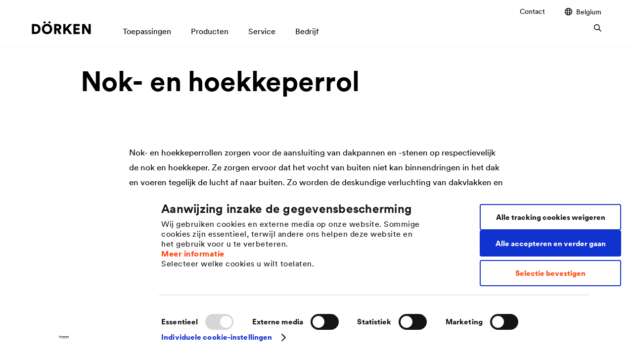

--- FILE ---
content_type: text/html; charset=UTF-8
request_url: https://www.doerken.com/be/nl/producten/nokrol-en-hoekkeperrol
body_size: 20569
content:
<!doctype html>
<html lang="nl-BE">
    <head>
                            <link rel="canonical" href="https://www.doerken.com/be/nl/producten/membranes/hellend-dak-folies/nokrol-en-hoekkeperrol" /><link rel="alternate" hreflang="de-DE" href="/de/de/produkte/membranes/steildachbahnen/firstrollen-gratrollen" /><link rel="alternate" hreflang="CORPORATE" href="/be/nl/de/producten/membranes/hellend-dak-folies/nokrol-en-hoekkeperrol" /><link rel="alternate" hreflang="x-default" href="/global/en/products/membranes/pitched-roof-membranes/ridge-and-arris-roll" /><link rel="alternate" hreflang="CORPORATE" href="/be/nl/global/producten/membranes/hellend-dak-folies/nokrol-en-hoekkeperrol" /><link rel="alternate" hreflang="cs-CZ" href="/cz/cs/vyrobky/membrany/folie-pro-sikme-strechy-nadkrokevni-izolacni-desky-a-prislusenstvi/vetraci-pasy-hrebene-a-narozi" /><link rel="alternate" hreflang="CORPORATE" href="/be/nl/cz/producten/membranes/hellend-dak-folies/nokrol-en-hoekkeperrol" /><link rel="alternate" hreflang="sk-SK" href="/sk/sk/produkty/membranes/podstresne-folie-doplnky/vetracie-pasy-hrebena" /><link rel="alternate" hreflang="CORPORATE" href="/be/nl/sk/producten/membranes/hellend-dak-folies/nokrol-en-hoekkeperrol" /><link rel="alternate" hreflang="hu-HU" href="/hu/hu/termekek/foliak-lemezek/alatetfoliak/gerincszellozo-elemek" /><link rel="alternate" hreflang="CORPORATE" href="/be/nl/hu/producten/membranes/hellend-dak-folies/nokrol-en-hoekkeperrol" /><link rel="alternate" hreflang="ru-RU" href="/ru/ru/produkty/membrany-plionki-i-sistemnye-aksessuary/membrany-plenki-aksessuary-dlya-skatnoj-krovli/ventilyacionnye-rulony" /><link rel="alternate" hreflang="CORPORATE" href="/be/nl/ru/producten/membranes/hellend-dak-folies/nokrol-en-hoekkeperrol" /><link rel="alternate" hreflang="pl-PL" href="/pl/pl/produkty/membrany-dachowe2/membrany-do-dachow-skosnych/tasmy-kalenicowe" /><link rel="alternate" hreflang="CORPORATE" href="/be/nl/pl/producten/membranes/hellend-dak-folies/nokrol-en-hoekkeperrol" /><link rel="alternate" hreflang="tr-TR" href="/tr/tr/ueruenlerimiz/membranes/egimli-cati-ortueleri/mahya-rulolari" /><link rel="alternate" hreflang="CORPORATE" href="/be/nl/tr/producten/membranes/hellend-dak-folies/nokrol-en-hoekkeperrol" /><link rel="alternate" hreflang="fr-FR" href="/fr/fr/produits/membranes/ecrans-sous-toiture/closoir-ventilation" /><link rel="alternate" hreflang="CORPORATE" href="/be/nl/fr/producten/membranes/hellend-dak-folies/nokrol-en-hoekkeperrol" /><link rel="alternate" hreflang="it-IT" href="/it/it/prodotti/membranes/membrane-tetti/sottocolmi-ventilati" /><link rel="alternate" hreflang="CORPORATE" href="/be/nl/it/producten/membranes/hellend-dak-folies/nokrol-en-hoekkeperrol" /><link rel="alternate" hreflang="fr-BE" href="/be/fr/produits/membranes/membranes-toitures-inclinee/closoirs-ventilation-pour-faitages-et-aretiers" /><link rel="alternate" hreflang="nl-BE" href="/be/nl/producten/nokrol-en-hoekkeperrol" /><link rel="alternate" hreflang="fr-CH" href="/ch/fr/produits/membranes/ecrans-sous-toiture/closoir-ventilation" /><link rel="alternate" hreflang="de-CH" href="/ch/de/produkte/membranes/steildachbahnen/firstrollen-gratrollen" /><link rel="alternate" hreflang="CORPORATE" href="/be/nl/ch/producten/membranes/hellend-dak-folies/nokrol-en-hoekkeperrol" /><link rel="alternate" hreflang="nl-NL" href="/nl/nl/producten/membranes/hellend-dak-folies/nokrol-en-hoekkeperrol" /><link rel="alternate" hreflang="CORPORATE" href="/be/nl/nl/producten/membranes/hellend-dak-folies/nokrol-en-hoekkeperrol" />
        <script id="Cookiebot"
                    src="https://consent.cookiebot.com/uc.js"
                    data-cbid="8d371b88-cdc8-4c24-b36e-e064bb9fa477"
                    data-blockingmode="auto"
                    data-culture="nl"
                    type="text/javascript"
            ></script>

            <!-- Google Tag Manager -->
            <script>(function(w,d,s,l,i){w[l]=w[l]||[];w[l].push({'gtm.start':
                        new Date().getTime(),event:'gtm.js'});var f=d.getElementsByTagName(s)[0],
                    j=d.createElement(s),dl=l!='dataLayer'?'&l='+l:'';j.async=true;j.src=
                    'https://www.googletagmanager.com/gtm.js?id='+i+dl;f.parentNode.insertBefore(j,f);
                })(window,document,'script','dataLayer','GTM-WJLTC76');</script>
            <!-- End Google Tag Manager -->

                            <script>
                    window.dataLayer = window.dataLayer || [];
                    window.dataLayer.push({
                        'brand': 'delta'
                    });
                </script>
            
            <script type="application/ld+json">
                {
                "@context" : "https://schema.org",
                "@type" : "WebSite",
                "name" : "DÖRKEN",
                "url" : "https://www.doerken.com/global/en/home"
                }
            </script><!-- START favicon -->
        
        <link rel="shortcut icon" href="https://www.doerken.com/build/images/favicon/favicon.ico"/>

        <link rel="icon" type="image/png" sizes="16x16" href="https://www.doerken.com/build/images/favicon/favicon-16x16.png" />
        <link rel="icon" type="image/png" sizes="32x32" href="https://www.doerken.com/build/images/favicon/favicon-32x32.png" />

        <link rel="icon" type="image/png" sizes="192x192" href="https://www.doerken.com/build/images/favicon/android-chrome-192x192.png" />
        <link rel="icon" type="image/png" sizes="512x512" href="https://www.doerken.com/build/images/favicon/android-chrome-512x512.png" />

        <link rel="apple-touch-icon" sizes="180x180" href="https://www.doerken.com/build/images/favicon/apple-touch-icon.png" />

        <link rel="manifest" href="https://www.doerken.com/build/images/favicon/site.webmanifest" crossorigin="use-credentials" />
        <link rel="mask-icon" href="https://www.doerken.com/build/images/favicon/safari-pinned-tab.svg" color="#ff4610" />

        <meta name="apple-mobile-web-app-title" content="DÖRKEN"/>
        <meta name="application-name" content="DÖRKEN"/>

        <meta name="msapplication-TileImage" content="https://www.doerken.com/build/images/favicon/mstile-144x144.png"/>

        <meta name="msapplication-square150x150logo" content="https://www.doerken.com/build/images/favicon/mstile-150x150.png" />

        <meta name="msapplication-wide310x150logo" content="https://www.doerken.com/build/images/favicon/mstile-310x150.png" />

        <meta name="msapplication-square310x310logo" content="https://www.doerken.com/build/images/favicon/mstile-310x310.png" />

        <meta name="msapplication-config" content="https://www.doerken.com/build/images/favicon/browserconfig.xml" />

        <!-- END favicon -->

		<meta http-equiv="X-UA-Compatible" content="IE=edge"/>
		<meta name="viewport" content="width=device-width,initial-scale=1.0"/>
		<meta charset="utf-8">

        		    <!-- Metatags -->
                                                        
    <meta name="robots" content="index,follow"/>

    <title>Nok- en hoekkeperrol</title>

            <meta name="description" content="Ontdek onze producten voor de deskundige verluchting van dakvlakken en de optimale bescherming van nok en hoekkeper.">
    
    <!-- Open Graph -->
            <meta property="og:type" content="website">
    
            <meta property="og:url" content="https://www.doerken.com/be/nl/de/producten/membranes/hellend-dak-folies/nokrol-en-hoekkeperrol">
    
            <meta property="og:title" content="Nok- en hoekkeperrol">
    
            <meta name="og:description" content="Ontdek onze producten voor de deskundige verluchting van dakvlakken en de optimale bescherming van nok en hoekkeper.">
    
            <meta property="og:image" content="https://www.doerken.com/build/images/fallback/fallback-social-media-share.jpg">
    
    <!-- Twitter -->
            <meta property="twitter:url" content="https://www.doerken.com/be/nl/de/producten/membranes/hellend-dak-folies/nokrol-en-hoekkeperrol">
    
            <meta property="twitter:title" content="Nok- en hoekkeperrol">
    
            <meta name="twitter:description" content="Ontdek onze producten voor de deskundige verluchting van dakvlakken en de optimale bescherming van nok en hoekkeper.">
    
            <meta property="twitter:image" content="https://www.doerken.com/build/images/fallback/fallback-social-media-share.jpg">
    
		
					<link rel="stylesheet" href="/build/app_styles.444d666c.css">
		
        	</head>

	<body
                                    class="delta"
                        >
        <!-- Google Tag Manager (noscript) -->
        <noscript><iframe src="https://www.googletagmanager.com/ns.html?id=GTM-WJLTC76"
                          height="0" width="0" style="display:none;visibility:hidden"></iframe></noscript>
        <!-- End Google Tag Manager (noscript) -->                            
		<!-- START language-switch -->
		<div class="language-switch language-switch--popup" 
	 tabindex="-1" 
	 role="dialog" 
	 aria-modal="true" 
	 data-hide-popup="1">
	
	 <div class="language-switch__content">
		<div>
			<a class="language-switch__close js-language-switch-close" href="#">
				<span class="language-switch__close-icon">
					

    



    <svg version="1.1" viewbox="0 0 100 100"
         class="icon-base icon-base-close" >
                    <path fill="currentColor" fill-rule="nonzero" class="path path-0" d="M57.07,50,100,92.93,92.93,100,50,57.07,7.07,100,0,92.93,42.93,50,0,7.07,7.07,0,50,42.93,92.93,0,100,7.07Z">
                            </path>
            </svg>

				</span>
			</a>
							<h2 class="language-switch__headline">
					Please choose your location and preferred language:
				</h2>
					</div>
		<div class="language-switch__list-wrapper">
						
    <ul class="language-switch__list">
                                    <li class="language-switch__item">
                    <a href="/be/nl/producten/membranes/hellend-dak-folies/nokrol-en-hoekkeperrol"
                       class="language-switch__link"
                    >
                        <img class="language-switch__flag"
                             src="/build/images/lang-switch/dut-BE.png"
                        >
                        <div class="language-switch__wrapper">
                            <span class="language-switch__country">
                                Belgium
                            </span>
                            <span class="language-switch__language">
                                nederlands
                            </span>
                        </div>
                    </a>
                </li>
                                                <li class="language-switch__item">
                    <a href="/be/fr/produits/membranes/membranes-toitures-inclinee/closoirs-ventilation-pour-faitages-et-aretiers"
                       class="language-switch__link"
                    >
                        <img class="language-switch__flag"
                             src="/build/images/lang-switch/fre-BE.png"
                        >
                        <div class="language-switch__wrapper">
                            <span class="language-switch__country">
                                Belgium
                            </span>
                            <span class="language-switch__language">
                                français
                            </span>
                        </div>
                    </a>
                </li>
                                                <li class="language-switch__item">
                    <a href="https://www.dorken.com/en/"
                       class="language-switch__link"
                    >
                        <img class="language-switch__flag"
                             src="/build/images/lang-switch/eng-CA.png"
                        >
                        <div class="language-switch__wrapper">
                            <span class="language-switch__country">
                                Canada
                            </span>
                            <span class="language-switch__language">
                                english
                            </span>
                        </div>
                    </a>
                </li>
                                                <li class="language-switch__item">
                    <a href="https://www.dorken.com/fr/"
                       class="language-switch__link"
                    >
                        <img class="language-switch__flag"
                             src="/build/images/lang-switch/fre-CA.png"
                        >
                        <div class="language-switch__wrapper">
                            <span class="language-switch__country">
                                Canada
                            </span>
                            <span class="language-switch__language">
                                français
                            </span>
                        </div>
                    </a>
                </li>
                                                <li class="language-switch__item">
                    <a href="http://www.doerken.mobi/"
                       class="language-switch__link"
                    >
                        <img class="language-switch__flag"
                             src="/build/images/lang-switch/chn-CN.png"
                        >
                        <div class="language-switch__wrapper">
                            <span class="language-switch__country">
                                China
                            </span>
                            <span class="language-switch__language">
                                chinese
                            </span>
                        </div>
                    </a>
                </li>
                                                <li class="language-switch__item">
                    <a href="/cz/cs/vyrobky/membrany/folie-pro-sikme-strechy-nadkrokevni-izolacni-desky-a-prislusenstvi/vetraci-pasy-hrebene-a-narozi"
                       class="language-switch__link"
                    >
                        <img class="language-switch__flag"
                             src="/build/images/lang-switch/cze-CZ.png"
                        >
                        <div class="language-switch__wrapper">
                            <span class="language-switch__country">
                                Czech Republic
                            </span>
                            <span class="language-switch__language">
                                čeština
                            </span>
                        </div>
                    </a>
                </li>
                                                <li class="language-switch__item">
                    <a href="/de/de/produkte/membranes/steildachbahnen/firstrollen-gratrollen"
                       class="language-switch__link"
                    >
                        <img class="language-switch__flag"
                             src="/build/images/lang-switch/ger-DE.png"
                        >
                        <div class="language-switch__wrapper">
                            <span class="language-switch__country">
                                Deutschland
                            </span>
                            <span class="language-switch__language">
                                deutsch
                            </span>
                        </div>
                    </a>
                </li>
                                                <li class="language-switch__item">
                    <a href="/fr/fr/produits/membranes/ecrans-sous-toiture/closoir-ventilation"
                       class="language-switch__link"
                    >
                        <img class="language-switch__flag"
                             src="/build/images/lang-switch/fre-FR.png"
                        >
                        <div class="language-switch__wrapper">
                            <span class="language-switch__country">
                                France
                            </span>
                            <span class="language-switch__language">
                                français
                            </span>
                        </div>
                    </a>
                </li>
                                                <li class="language-switch__item">
                    <a href="/hu/hu/termekek/foliak-lemezek/alatetfoliak/gerincszellozo-elemek"
                       class="language-switch__link"
                    >
                        <img class="language-switch__flag"
                             src="/build/images/lang-switch/hun-HU.png"
                        >
                        <div class="language-switch__wrapper">
                            <span class="language-switch__country">
                                Hungary
                            </span>
                            <span class="language-switch__language">
                                magyar
                            </span>
                        </div>
                    </a>
                </li>
                                                <li class="language-switch__item">
                    <a href="/global/en/products/membranes/pitched-roof-membranes/ridge-and-arris-roll"
                       class="language-switch__link"
                    >
                        <img class="language-switch__flag"
                             src="/build/images/lang-switch/eng-GB.png"
                        >
                        <div class="language-switch__wrapper">
                            <span class="language-switch__country">
                                International
                            </span>
                            <span class="language-switch__language">
                                english
                            </span>
                        </div>
                    </a>
                </li>
                                                <li class="language-switch__item">
                    <a href="/it/it/prodotti/membranes/membrane-tetti/sottocolmi-ventilati"
                       class="language-switch__link"
                    >
                        <img class="language-switch__flag"
                             src="/build/images/lang-switch/ita-IT.png"
                        >
                        <div class="language-switch__wrapper">
                            <span class="language-switch__country">
                                Italy
                            </span>
                            <span class="language-switch__language">
                                italiano
                            </span>
                        </div>
                    </a>
                </li>
                                                <li class="language-switch__item">
                    <a href="/nl/nl/producten/membranes/hellend-dak-folies/nokrol-en-hoekkeperrol"
                       class="language-switch__link"
                    >
                        <img class="language-switch__flag"
                             src="/build/images/lang-switch/dut-NL.png"
                        >
                        <div class="language-switch__wrapper">
                            <span class="language-switch__country">
                                Netherlands
                            </span>
                            <span class="language-switch__language">
                                nederlands
                            </span>
                        </div>
                    </a>
                </li>
                                                <li class="language-switch__item">
                    <a href="/pl/pl/produkty/membrany-dachowe2/membrany-do-dachow-skosnych/tasmy-kalenicowe"
                       class="language-switch__link"
                    >
                        <img class="language-switch__flag"
                             src="/build/images/lang-switch/pol-PO.png"
                        >
                        <div class="language-switch__wrapper">
                            <span class="language-switch__country">
                                Poland
                            </span>
                            <span class="language-switch__language">
                                polski
                            </span>
                        </div>
                    </a>
                </li>
                                                <li class="language-switch__item">
                    <a href="/ru/ru/produkty/membrany-plionki-i-sistemnye-aksessuary/membrany-plenki-aksessuary-dlya-skatnoj-krovli/ventilyacionnye-rulony"
                       class="language-switch__link"
                    >
                        <img class="language-switch__flag"
                             src="/build/images/lang-switch/rus-RU.png"
                        >
                        <div class="language-switch__wrapper">
                            <span class="language-switch__country">
                                Russia
                            </span>
                            <span class="language-switch__language">
                                русский
                            </span>
                        </div>
                    </a>
                </li>
                                                <li class="language-switch__item">
                    <a href="/sk/sk/produkty/membranes/podstresne-folie-doplnky/vetracie-pasy-hrebena"
                       class="language-switch__link"
                    >
                        <img class="language-switch__flag"
                             src="/build/images/lang-switch/svk-SK.png"
                        >
                        <div class="language-switch__wrapper">
                            <span class="language-switch__country">
                                Slovakia
                            </span>
                            <span class="language-switch__language">
                                slovenčina
                            </span>
                        </div>
                    </a>
                </li>
                                                <li class="language-switch__item">
                    <a href="/ch/fr/produits/membranes/ecrans-sous-toiture/closoir-ventilation"
                       class="language-switch__link"
                    >
                        <img class="language-switch__flag"
                             src="/build/images/lang-switch/fre-CH.png"
                        >
                        <div class="language-switch__wrapper">
                            <span class="language-switch__country">
                                Switzerland
                            </span>
                            <span class="language-switch__language">
                                français
                            </span>
                        </div>
                    </a>
                </li>
                                                <li class="language-switch__item">
                    <a href="/ch/de/produkte/membranes/steildachbahnen/firstrollen-gratrollen"
                       class="language-switch__link"
                    >
                        <img class="language-switch__flag"
                             src="/build/images/lang-switch/ger-CH.png"
                        >
                        <div class="language-switch__wrapper">
                            <span class="language-switch__country">
                                Switzerland
                            </span>
                            <span class="language-switch__language">
                                deutsch
                            </span>
                        </div>
                    </a>
                </li>
                                                <li class="language-switch__item">
                    <a href="/tr/tr/ueruenlerimiz/membranes/egimli-cati-ortueleri/mahya-rulolari"
                       class="language-switch__link"
                    >
                        <img class="language-switch__flag"
                             src="/build/images/lang-switch/tur-TR.png"
                        >
                        <div class="language-switch__wrapper">
                            <span class="language-switch__country">
                                Turkey
                            </span>
                            <span class="language-switch__language">
                                Türkçe
                            </span>
                        </div>
                    </a>
                </li>
                                                <li class="language-switch__item">
                    <a href="/us/en/home"
                       class="language-switch__link"
                    >
                        <img class="language-switch__flag"
                             src="/build/images/lang-switch/eng-US.png"
                        >
                        <div class="language-switch__wrapper">
                            <span class="language-switch__country">
                                USA
                            </span>
                            <span class="language-switch__language">
                                english
                            </span>
                        </div>
                    </a>
                </li>
                        </ul>

		</div>
	</div>
</div>

		<!-- END language-switch -->

        <!-- START header -->
		<header class="site-header">
    <div class="top-banner-spacing hide"></div>
    <div class="site-header__wrapper">
        <div class="grid-container">
            <div class="column-container">
                <div class="column-12">
                    <div class="site-header__content">
                                                 
                            <a href="/be/nl/" class="site-header__logo">
                                

    
    

    
    <svg version="1.1" viewbox="0 0 709 155"
         class="icon-base icon-base-doerkenLogo" >
                    <path fill="currentColor" fill-rule="nonzero" class="path path-0" d="M708.66,152.81V33H682v72.86L637,33H604.53V152.81h26.54V74l49.36,78.77Zm-131.36,0V127.46H527.94v-23h44.63V81H527.94V58.15h49.19V33h-75.9V152.81Zm-126.49,0h33.3L437.29,84.86,483.94,33H448.78L405,83.34V33H378.29V152.81H405V120.7l13.52-15ZM294.74,85.2V56.12h15.72c11,0,16.9,5.58,16.9,14.54,0,8.45-5.91,14.54-16.9,14.54Zm30.93,67.61h29.41L330.74,104.3c14.71-5.24,23.67-17.58,23.67-33.81,0-21.3-15.22-37.53-38.88-37.53H268V152.81h26.71V108.18h9.46ZM120.14,93c0,37.87,28.57,62.38,62.37,62.38,33.64,0,62.21-24.51,62.21-62.38,0-38-28.57-62.54-62.21-62.54-33.8,0-62.37,24.51-62.37,62.54m27.72-.17c0-25,17.92-36.34,34.65-36.34C199.08,56.46,217,67.78,217,92.8S199.08,129,182.51,129c-16.73,0-34.65-11.16-34.65-36.18m51.22-79.28a12.75,12.75,0,0,0,13.18,13c7.61,0,13.53-5.58,13.53-13A13.35,13.35,0,0,0,212.26,0c-7.6,0-13.18,5.91-13.18,13.52m-59.67,0a12.75,12.75,0,0,0,13.18,13,13,13,0,0,0,13.36-13A13.31,13.31,0,0,0,152.59,0C145,0,139.41,5.91,139.41,13.52M43.28,152.81c36.17,0,60.34-22.82,60.34-59.84S79.45,33,43.44,33H0V152.81ZM26.71,127.62V58.15H42.26C60.68,58.15,75.73,69,75.73,93s-15.05,34.65-33.47,34.65Z">
                 <title>Dörken</title>             </path>
            </svg>

                            </a>
                                                                                                    
                        <div class="navigation" data-currentpage="/1/2/671/24340/24573/24616/24680/">

                             
                                <nav class="navigation__meta-navigation">
                                    <ul class="navigation__list">
                                                                                                                            
                                                                
                <li id="nav-location-24935" parent_category_location_id="24935" class="navigation__item ">        <a href="/be/nl/contact">Contact</a>            
    </li>


    

                                        <li>
                                            <a href="#" class="link-icon js-language-switch">
                                                

    
    
    

    <svg version="1.1" viewbox="0 0 10 10"
         class="icon-base icon-base-location" >
                    <path fill="currentColor" fill-rule="evenodd" class="path path-0" d="M4.96932.00009213A5.1081998 5.1081998 0 015 0c2.76142 0 5 2.23858 5 5s-2.23858 5-5 5c-.01023 0-.02046-.00003-.03068-.00009C4.96441 9.99997 4.95948 10 4.95455 10c-.01414 0-.0282-.00025-.04218-.00075C2.19137 9.95249 0 7.73215 0 5S2.19137.0475138 4.91237.00075245C4.92635.00025277 4.94041 0 4.95455 0c.00493 0 .00986.0000308.01477.00009213zM3.45931 1.20913c-.89414.36377-1.63061 1.0347-2.07838 1.88178h1.5028c.09387-.54593.22746-1.0436.39383-1.47019.05591-.14337.11646-.28113.18175-.41159zM1.03219 4c-.0804.32003-.123099.65503-.123099 1 0 .37779.051209.74361.147069 1.09091h1.72049C2.74423 5.73903 2.72727 5.37376 2.72727 5c0-.34167.01417-.67626.04138-1H1.03219zm.39829 3c.45153.80415 1.16692 1.44021 2.02883 1.79087-.06529-.13046-.12584-.26822-.18175-.41159C3.12047 7.97649 2.99261 7.51033 2.89981 7H1.43048zm3.53271 2.09075c-.00756-.00007-.01511-.00016-.02265-.00026-.07572-.00454-.19141-.04722-.34185-.21037-.16045-.17401-.32584-.45083-.47417-.83115-.118-.30256-.21959-.65613-.29906-1.04897h2.25818c-.07948.39284-.18107.74641-.29906 1.04897-.14833.38032-.31373.65714-.47418.83115-.15403.16706-.27165.20781-.34721.21063zM6.42737 8.835C7.33985 8.49524 8.09835 7.83913 8.56952 7H7.00928c-.0928.51033-.22066.97649-.37774 1.37928-.06226.15964-.13027.31232-.20417.45572zm2.51647-2.74409c.09586-.3473.14707-.71312.14707-1.09091 0-.34497-.0427-.67997-.1231-1H7.14045c.0272.32374.04137.65833.04137 1 0 .37376-.01696.73903-.04938 1.09091h1.8114zm-.32477-3C8.15252 2.2083 7.37255 1.51693 6.42737 1.165c.0739.1434.1419.29608.20417.45572.16636.42659.29995.92426.39383 1.47019h1.5937zM4.94054.909514c.00754-.000107.01509-.000194.02265-.000261.07556.002821.19318.043568.34721.210627.16045.17401.32585.45083.47418.83116.12703.32571.23504.71056.31692 1.13987H3.8076c.08187-.42931.18989-.81416.31692-1.13987.14833-.38033.31372-.65715.47417-.83116.15044-.163154.26613-.205832.34185-.210366zM3.63636 5c0-.34576.01565-.68052.04485-1h2.54667c.02921.31948.04485.65424.04485 1 0 .37871-.01876.74422-.05357 1.09091H3.68993c-.0348-.34669-.05357-.7122-.05357-1.09091z">
                            </path>
            </svg>


                                                                                                    Belgium
                                                
                                                

    



    <svg version="1.1" viewbox="0 0 100 100"
         class="icon-base icon-base-arrowRight" >
                    <path fill="currentColor" fill-rule="nonzero" class="path path-0" d="M85.65,50,42.83,7.18,50,0l50,50L50,100l-7.18-7.18Z">
                            </path>
            </svg>

                                            </a>
                                            <div class="second-level language-switch">
                                                <div class="grid-container second-level__wrapper">
                                                    <div class="second-level__links">
                                                        <a href="" class="second-level__superior js-level-trigger">
                                                            

    



    <svg version="1.1" viewbox="0 0 100 100"
         class="icon-base icon-base-arrowRight" >
                    <path fill="currentColor" fill-rule="nonzero" class="path path-0" d="M85.65,50,42.83,7.18,50,0l50,50L50,100l-7.18-7.18Z">
                            </path>
            </svg>


                                                                                                                            Belgium
                                                                                                                    </a>

                                                        
                                                        
    <ul class="language-switch__list">
                                    <li class="language-switch__item">
                    <a href="/be/nl/producten/membranes/hellend-dak-folies/nokrol-en-hoekkeperrol"
                       class="language-switch__link"
                    >
                        <img class="language-switch__flag"
                             src="/build/images/lang-switch/dut-BE.png"
                        >
                        <div class="language-switch__wrapper">
                            <span class="language-switch__country">
                                Belgium
                            </span>
                            <span class="language-switch__language">
                                nederlands
                            </span>
                        </div>
                    </a>
                </li>
                                                <li class="language-switch__item">
                    <a href="/be/fr/produits/membranes/membranes-toitures-inclinee/closoirs-ventilation-pour-faitages-et-aretiers"
                       class="language-switch__link"
                    >
                        <img class="language-switch__flag"
                             src="/build/images/lang-switch/fre-BE.png"
                        >
                        <div class="language-switch__wrapper">
                            <span class="language-switch__country">
                                Belgium
                            </span>
                            <span class="language-switch__language">
                                français
                            </span>
                        </div>
                    </a>
                </li>
                                                <li class="language-switch__item">
                    <a href="https://www.dorken.com/en/"
                       class="language-switch__link"
                    >
                        <img class="language-switch__flag"
                             src="/build/images/lang-switch/eng-CA.png"
                        >
                        <div class="language-switch__wrapper">
                            <span class="language-switch__country">
                                Canada
                            </span>
                            <span class="language-switch__language">
                                english
                            </span>
                        </div>
                    </a>
                </li>
                                                <li class="language-switch__item">
                    <a href="https://www.dorken.com/fr/"
                       class="language-switch__link"
                    >
                        <img class="language-switch__flag"
                             src="/build/images/lang-switch/fre-CA.png"
                        >
                        <div class="language-switch__wrapper">
                            <span class="language-switch__country">
                                Canada
                            </span>
                            <span class="language-switch__language">
                                français
                            </span>
                        </div>
                    </a>
                </li>
                                                <li class="language-switch__item">
                    <a href="http://www.doerken.mobi/"
                       class="language-switch__link"
                    >
                        <img class="language-switch__flag"
                             src="/build/images/lang-switch/chn-CN.png"
                        >
                        <div class="language-switch__wrapper">
                            <span class="language-switch__country">
                                China
                            </span>
                            <span class="language-switch__language">
                                chinese
                            </span>
                        </div>
                    </a>
                </li>
                                                <li class="language-switch__item">
                    <a href="/cz/cs/vyrobky/membrany/folie-pro-sikme-strechy-nadkrokevni-izolacni-desky-a-prislusenstvi/vetraci-pasy-hrebene-a-narozi"
                       class="language-switch__link"
                    >
                        <img class="language-switch__flag"
                             src="/build/images/lang-switch/cze-CZ.png"
                        >
                        <div class="language-switch__wrapper">
                            <span class="language-switch__country">
                                Czech Republic
                            </span>
                            <span class="language-switch__language">
                                čeština
                            </span>
                        </div>
                    </a>
                </li>
                                                <li class="language-switch__item">
                    <a href="/de/de/produkte/membranes/steildachbahnen/firstrollen-gratrollen"
                       class="language-switch__link"
                    >
                        <img class="language-switch__flag"
                             src="/build/images/lang-switch/ger-DE.png"
                        >
                        <div class="language-switch__wrapper">
                            <span class="language-switch__country">
                                Deutschland
                            </span>
                            <span class="language-switch__language">
                                deutsch
                            </span>
                        </div>
                    </a>
                </li>
                                                <li class="language-switch__item">
                    <a href="/fr/fr/produits/membranes/ecrans-sous-toiture/closoir-ventilation"
                       class="language-switch__link"
                    >
                        <img class="language-switch__flag"
                             src="/build/images/lang-switch/fre-FR.png"
                        >
                        <div class="language-switch__wrapper">
                            <span class="language-switch__country">
                                France
                            </span>
                            <span class="language-switch__language">
                                français
                            </span>
                        </div>
                    </a>
                </li>
                                                <li class="language-switch__item">
                    <a href="/hu/hu/termekek/foliak-lemezek/alatetfoliak/gerincszellozo-elemek"
                       class="language-switch__link"
                    >
                        <img class="language-switch__flag"
                             src="/build/images/lang-switch/hun-HU.png"
                        >
                        <div class="language-switch__wrapper">
                            <span class="language-switch__country">
                                Hungary
                            </span>
                            <span class="language-switch__language">
                                magyar
                            </span>
                        </div>
                    </a>
                </li>
                                                <li class="language-switch__item">
                    <a href="/global/en/products/membranes/pitched-roof-membranes/ridge-and-arris-roll"
                       class="language-switch__link"
                    >
                        <img class="language-switch__flag"
                             src="/build/images/lang-switch/eng-GB.png"
                        >
                        <div class="language-switch__wrapper">
                            <span class="language-switch__country">
                                International
                            </span>
                            <span class="language-switch__language">
                                english
                            </span>
                        </div>
                    </a>
                </li>
                                                <li class="language-switch__item">
                    <a href="/it/it/prodotti/membranes/membrane-tetti/sottocolmi-ventilati"
                       class="language-switch__link"
                    >
                        <img class="language-switch__flag"
                             src="/build/images/lang-switch/ita-IT.png"
                        >
                        <div class="language-switch__wrapper">
                            <span class="language-switch__country">
                                Italy
                            </span>
                            <span class="language-switch__language">
                                italiano
                            </span>
                        </div>
                    </a>
                </li>
                                                <li class="language-switch__item">
                    <a href="/nl/nl/producten/membranes/hellend-dak-folies/nokrol-en-hoekkeperrol"
                       class="language-switch__link"
                    >
                        <img class="language-switch__flag"
                             src="/build/images/lang-switch/dut-NL.png"
                        >
                        <div class="language-switch__wrapper">
                            <span class="language-switch__country">
                                Netherlands
                            </span>
                            <span class="language-switch__language">
                                nederlands
                            </span>
                        </div>
                    </a>
                </li>
                                                <li class="language-switch__item">
                    <a href="/pl/pl/produkty/membrany-dachowe2/membrany-do-dachow-skosnych/tasmy-kalenicowe"
                       class="language-switch__link"
                    >
                        <img class="language-switch__flag"
                             src="/build/images/lang-switch/pol-PO.png"
                        >
                        <div class="language-switch__wrapper">
                            <span class="language-switch__country">
                                Poland
                            </span>
                            <span class="language-switch__language">
                                polski
                            </span>
                        </div>
                    </a>
                </li>
                                                <li class="language-switch__item">
                    <a href="/ru/ru/produkty/membrany-plionki-i-sistemnye-aksessuary/membrany-plenki-aksessuary-dlya-skatnoj-krovli/ventilyacionnye-rulony"
                       class="language-switch__link"
                    >
                        <img class="language-switch__flag"
                             src="/build/images/lang-switch/rus-RU.png"
                        >
                        <div class="language-switch__wrapper">
                            <span class="language-switch__country">
                                Russia
                            </span>
                            <span class="language-switch__language">
                                русский
                            </span>
                        </div>
                    </a>
                </li>
                                                <li class="language-switch__item">
                    <a href="/sk/sk/produkty/membranes/podstresne-folie-doplnky/vetracie-pasy-hrebena"
                       class="language-switch__link"
                    >
                        <img class="language-switch__flag"
                             src="/build/images/lang-switch/svk-SK.png"
                        >
                        <div class="language-switch__wrapper">
                            <span class="language-switch__country">
                                Slovakia
                            </span>
                            <span class="language-switch__language">
                                slovenčina
                            </span>
                        </div>
                    </a>
                </li>
                                                <li class="language-switch__item">
                    <a href="/ch/fr/produits/membranes/ecrans-sous-toiture/closoir-ventilation"
                       class="language-switch__link"
                    >
                        <img class="language-switch__flag"
                             src="/build/images/lang-switch/fre-CH.png"
                        >
                        <div class="language-switch__wrapper">
                            <span class="language-switch__country">
                                Switzerland
                            </span>
                            <span class="language-switch__language">
                                français
                            </span>
                        </div>
                    </a>
                </li>
                                                <li class="language-switch__item">
                    <a href="/ch/de/produkte/membranes/steildachbahnen/firstrollen-gratrollen"
                       class="language-switch__link"
                    >
                        <img class="language-switch__flag"
                             src="/build/images/lang-switch/ger-CH.png"
                        >
                        <div class="language-switch__wrapper">
                            <span class="language-switch__country">
                                Switzerland
                            </span>
                            <span class="language-switch__language">
                                deutsch
                            </span>
                        </div>
                    </a>
                </li>
                                                <li class="language-switch__item">
                    <a href="/tr/tr/ueruenlerimiz/membranes/egimli-cati-ortueleri/mahya-rulolari"
                       class="language-switch__link"
                    >
                        <img class="language-switch__flag"
                             src="/build/images/lang-switch/tur-TR.png"
                        >
                        <div class="language-switch__wrapper">
                            <span class="language-switch__country">
                                Turkey
                            </span>
                            <span class="language-switch__language">
                                Türkçe
                            </span>
                        </div>
                    </a>
                </li>
                                                <li class="language-switch__item">
                    <a href="/us/en/home"
                       class="language-switch__link"
                    >
                        <img class="language-switch__flag"
                             src="/build/images/lang-switch/eng-US.png"
                        >
                        <div class="language-switch__wrapper">
                            <span class="language-switch__country">
                                USA
                            </span>
                            <span class="language-switch__language">
                                english
                            </span>
                        </div>
                    </a>
                </li>
                        </ul>


                                                        <span class="second-level__close">
                                                            

    



    <svg version="1.1" viewbox="0 0 100 100"
         class="icon-base icon-base-close" >
                    <path fill="currentColor" fill-rule="nonzero" class="path path-0" d="M57.07,50,100,92.93,92.93,100,50,57.07,7.07,100,0,92.93,42.93,50,0,7.07,7.07,0,50,42.93,92.93,0,100,7.07Z">
                            </path>
            </svg>

                                                        </span>
                                                    </div>
                                                </div>
                                            </div>
                                        </li>
                                    </ul>
                                </nav>
                            
                                                                    <nav class="navigation__main-navigation" role="navigation">                    <ul >    
            
                                                    
                    <li  id="nav-location-24721" parent_category_location_id="" class="">    
            <span>        
                
    
                    	Toepassingen                

    



    <svg version="1.1" viewbox="0 0 100 100"
         class="icon-base icon-base-arrowRight" >
                    <path fill="currentColor" fill-rule="nonzero" class="path path-0" d="M85.65,50,42.83,7.18,50,0l50,50L50,100l-7.18-7.18Z">
                            </path>
            </svg>

            		</span>
                                        <div class="second-level">
                        <div class="grid-container column-container nav-group__indicator">
                            <div class="column-1">

    



    <svg version="1.1" viewbox="0 0 100 100"
         class="icon-base icon-base-arrowRight" >
                    <path fill="currentColor" fill-rule="nonzero" class="path path-0" d="M85.65,50,42.83,7.18,50,0l50,50L50,100l-7.18-7.18Z">
                            </path>
            </svg>
</div>
                            <div class="column-11 nav-group__indicatorText"></div>
                        </div>

                        <div class="grid-container nav-group__scroll">
                            <div class="column-container multi-level multi-level--offset">
                                <div class="column-4-l column-10 nav-group">
                                        
                    
    
    <ul class="nav-group__list">
                        </ul>        
                    
            <div class="nav-group__title">                	Membranes</div>
    
    <ul class="nav-group__list">
            

            <li id="nav-location-24759" class="nav-group__link " >                
            <a href="/be/nl/toepassingen/membranes/bescherming-hellende-daken" >        
                
    
                    	Bescherming van hellende daken        </a>
                </li>
                    

            <li id="nav-location-24752" class="nav-group__link " >                
            <a href="/be/nl/toepassingen/membranes/gevel-bescherming-design" >        
                
    
                    	Gevel bescherming en design        </a>
                </li>
                    

            <li id="nav-location-24753" class="nav-group__link " >                
            <a href="/be/nl/toepassingen/membranes/plat-dak-bescherming-drainage" >        
                
    
                    	Bescherming en drainage van platte daken        </a>
                </li>
                    

            <li id="nav-location-24756" class="nav-group__link " >                
            <a href="/be/nl/toepassingen/membranes/gebouwen-waterdichting-drainage" >        
                
    
                    	Waterdichting & drainage van gebouwen        </a>
                </li>
                </ul>

            <ul class="nav-group__list">
                                </ul>        
                    
            <div class="nav-group__title">                	Coatings</div>
    
    <ul class="nav-group__list">
            

            <li id="nav-location-37592" class="nav-group__link " >                
            <a href="/be/nl/toepassingen/coatings/binnenmuurverven" >        
                
    
                    	Binnenmuurverven        </a>
                </li>
                    

            <li id="nav-location-37447" class="nav-group__link " >                
            <a href="/be/nl/toepassingen/coatings/gevelsystemen" >        
                
    
                    	Gevelsystemen        </a>
                </li>
                    

            <li id="nav-location-37593" class="nav-group__link " >                
            <a href="/be/nl/toepassingen/coatings/lakken" >        
                
    
                    	Lakken        </a>
                </li>
                </ul>

            <ul class="nav-group__list">
                </ul>

                                            </div>
                                <div class="column-4-l column-10 nav-group nav-group--nested"></div>
                                <div class="column-4-l column-10 nav-group nav-group--nested nav-group--products-list"></div>
                                <span class="second-level__close">

    



    <svg version="1.1" viewbox="0 0 100 100"
         class="icon-base icon-base-close" >
                    <path fill="currentColor" fill-rule="nonzero" class="path path-0" d="M57.07,50,100,92.93,92.93,100,50,57.07,7.07,100,0,92.93,42.93,50,0,7.07,7.07,0,50,42.93,92.93,0,100,7.07Z">
                            </path>
            </svg>
</span>
                            </div>
                        </div>
                    </div>
                            </li>
            
    
            
                                                    
                    <li  id="nav-location-24340" parent_category_location_id="">    
            <span>        
                
    
                    	Producten                

    



    <svg version="1.1" viewbox="0 0 100 100"
         class="icon-base icon-base-arrowRight" >
                    <path fill="currentColor" fill-rule="nonzero" class="path path-0" d="M85.65,50,42.83,7.18,50,0l50,50L50,100l-7.18-7.18Z">
                            </path>
            </svg>

            		</span>
                                        <div class="second-level">
                        <div class="grid-container column-container nav-group__indicator">
                            <div class="column-1">

    



    <svg version="1.1" viewbox="0 0 100 100"
         class="icon-base icon-base-arrowRight" >
                    <path fill="currentColor" fill-rule="nonzero" class="path path-0" d="M85.65,50,42.83,7.18,50,0l50,50L50,100l-7.18-7.18Z">
                            </path>
            </svg>
</div>
                            <div class="column-11 nav-group__indicatorText"></div>
                        </div>

                        <div class="grid-container nav-group__scroll">
                            <div class="column-container multi-level ">
                                <div class="column-4-l column-10 nav-group">
                                                        
                        <div class="nav-group__title">Membranes</div>
                    
                    
    
    <ul class="nav-group__list">
            

            <li id="nav-location-24616" class="nav-group__link " >                
            <div>        
                
    
                    	Hellend dak</div>
                    <div class="nav-group__expandIcon">

    



    <svg version="1.1" viewbox="0 0 100 100"
         class="icon-base icon-base-arrowRight" >
                    <path fill="currentColor" fill-rule="nonzero" class="path path-0" d="M85.65,50,42.83,7.18,50,0l50,50L50,100l-7.18-7.18Z">
                            </path>
            </svg>
</div>
                                <div class="children page_without_link">
                        
                    
    
    <ul class="nav-group__list">
            

            <li id="nav-location-24664" class="nav-group__link " >                
            <div>        
                
    
                    	Onderdakfolies</div>
                    <div class="nav-group__expandIcon">

    



    <svg version="1.1" viewbox="0 0 100 100"
         class="icon-base icon-base-arrowRight" >
                    <path fill="currentColor" fill-rule="nonzero" class="path path-0" d="M85.65,50,42.83,7.18,50,0l50,50L50,100l-7.18-7.18Z">
                            </path>
            </svg>
</div>
                                <div class="children detail_page">
                                    <ul class="nav-group__list">
                        <li class="nav-group__link">
                            <a href="/be/nl/producten/onderdakfolies">Overzicht</a>
                        </li>
                    </ul>
                        
                    
    
    <ul class="nav-group__list">
            

            <li id="nav-location-24665" class="nav-group__link " >                
            <a href="/be/nl/delta-maxx-plus" >        
                
    
                    	<span class="word-break">DELTA<sup>&reg;</sup></span>-MAXX PLUS        </a>
                </li>
                    

            <li id="nav-location-24670" class="nav-group__link " >                
            <a href="/be/nl/delta-foxx-plus" >        
                
    
                    	<span class="word-break">DELTA<sup>&reg;</sup></span>-FOXX PLUS        </a>
                </li>
                    

            <li id="nav-location-58329" class="nav-group__link " >                
            <a href="/be/nl/producten/membranes/hellend-dak-folies/onderdakfolies/delta-exxtrem" >        
                
    
                    	<span class="word-break">DELTA<sup>&reg;</sup></span>-EXXTREM        </a>
                </li>
                    

            <li id="nav-location-24674" class="nav-group__link " >                
            <a href="/be/nl/delta-alpina" >        
                
    
                    	<span class="word-break">DELTA<sup>&reg;</sup></span>-ALPINA        </a>
                </li>
                    

            <li id="nav-location-38640" class="nav-group__link " >                
            <a href="/be/nl/producten/membranes/hellend-dak-folies/onderdakfolies/delta-xx-plus-light" >        
                
    
                    	<span class="word-break">DELTA</span>-XX PLUS<sup>&reg;</sup> LIGHT        </a>
                </li>
                    

            <li id="nav-location-38637" class="nav-group__link " >                
            <a href="/be/nl/producten/membranes/hellend-dak-folies/onderdakfolies/delta-xx-plus-universal" >        
                
    
                    	<span class="word-break">DELTA</span>-XX PLUS<sup>&reg;</sup> UNIVERSAL        </a>
                </li>
                    

            <li id="nav-location-38638" class="nav-group__link " >                
            <a href="/be/nl/producten/membranes/hellend-dak-folies/onderdakfolies/delta-xx-plus-strong" >        
                
    
                    	<span class="word-break">DELTA</span>-XX PLUS<sup>&reg;</sup> STRONG        </a>
                </li>
                    

            <li id="nav-location-38639" class="nav-group__link " >                
            <a href="/be/nl/producten/membranes/hellend-dak-folies/onderdakfolies/delta-xx-plus-heavy" >        
                
    
                    	<span class="word-break">DELTA</span>-XX PLUS<sup>&reg;</sup> HEAVY        </a>
                </li>
                </ul>

            </div>
            </li>
                    

            <li id="nav-location-24620" class="nav-group__link " >                
            <div>        
                
    
                    	Lucht- en dampschermen</div>
                    <div class="nav-group__expandIcon">

    



    <svg version="1.1" viewbox="0 0 100 100"
         class="icon-base icon-base-arrowRight" >
                    <path fill="currentColor" fill-rule="nonzero" class="path path-0" d="M85.65,50,42.83,7.18,50,0l50,50L50,100l-7.18-7.18Z">
                            </path>
            </svg>
</div>
                                <div class="children detail_page">
                                    <ul class="nav-group__list">
                        <li class="nav-group__link">
                            <a href="/be/nl/producten/luchtscherm-dampscherm">Overzicht</a>
                        </li>
                    </ul>
                        
                    
    
    <ul class="nav-group__list">
            

            <li id="nav-location-24622" class="nav-group__link " >                
            <a href="/be/nl/delta-neovap-20" >        
                
    
                    	<span class="word-break">DELTA<sup>&reg;</sup></span>-NEOVAP 20        </a>
                </li>
                    

            <li id="nav-location-30659" class="nav-group__link " >                
            <a href="/be/nl/delta-neovap-100-r" >        
                
    
                    	<span class="word-break">DELTA<sup>&reg;</sup></span>-NEOVAP 100 R        </a>
                </li>
                    

            <li id="nav-location-24623" class="nav-group__link " >                
            <a href="/be/nl/delta-reflex" >        
                
    
                    	<span class="word-break">DELTA<sup>&reg;</sup></span>-REFLEX        </a>
                </li>
                    

            <li id="nav-location-24625" class="nav-group__link " >                
            <a href="/be/nl/delta-dawi-gp" >        
                
    
                    	<span class="word-break">DELTA<sup>&reg;</sup></span>-DAWI GP        </a>
                </li>
                    

            <li id="nav-location-30660" class="nav-group__link " >                
            <a href="/be/nl/producten/membranes/hellend-dak-folies/luchtscherm-dampscherm/delta-sparxx" >        
                
    
                    	<span class="word-break">DELTA<sup>&reg;</sup></span>-SPARXX        </a>
                </li>
                    

            <li id="nav-location-30661" class="nav-group__link " >                
            <a href="/be/nl/producten/membranes/hellend-dak-folies/luchtscherm-dampscherm/delta-neovap-1500" >        
                
    
                    	<span class="word-break">DELTA<sup>&reg;</sup></span>-NEOVAP 1500        </a>
                </li>
                    

            <li id="nav-location-24621" class="nav-group__link " >                
            <a href="/be/nl/delta-pvg-plus" >        
                
    
                    	<span class="word-break">DELTA<sup>&reg;</sup></span>-PVG PLUS        </a>
                </li>
                    

            <li id="nav-location-24624" class="nav-group__link " >                
            <a href="/be/nl/delta-novaflexx" >        
                
    
                    	<span class="word-break">DELTA<sup>&reg;</sup></span>-NOVAFLEXX        </a>
                </li>
                    

            <li id="nav-location-24626" class="nav-group__link " >                
            <a href="/be/nl/delta-luxx" >        
                
    
                    	<span class="word-break">DELTA<sup>&reg;</sup></span>-LUXX        </a>
                </li>
                </ul>

            </div>
            </li>
                    

            <li id="nav-location-24657" class="nav-group__link " >                
            <div>        
                
    
                    	Scheidingsfolies voor metalen bekledingen</div>
                    <div class="nav-group__expandIcon">

    



    <svg version="1.1" viewbox="0 0 100 100"
         class="icon-base icon-base-arrowRight" >
                    <path fill="currentColor" fill-rule="nonzero" class="path path-0" d="M85.65,50,42.83,7.18,50,0l50,50L50,100l-7.18-7.18Z">
                            </path>
            </svg>
</div>
                                <div class="children detail_page">
                                    <ul class="nav-group__list">
                        <li class="nav-group__link">
                            <a href="/be/nl/producten/scheidingsfolies-voor-metalen-bekledingen">Overzicht</a>
                        </li>
                    </ul>
                        
                    
    
    <ul class="nav-group__list">
            

            <li id="nav-location-24658" class="nav-group__link " >                
            <a href="/be/nl/delta-trela-plus" >        
                
    
                    	<span class="word-break">DELTA<sup>&reg;</sup></span>-TRELA (PLUS)        </a>
                </li>
                </ul>

            </div>
            </li>
                    

            <li id="nav-location-24641" class="nav-group__link " >                
            <div>        
                
    
                    	Kleefgamma en daktoebehoren</div>
                    <div class="nav-group__expandIcon">

    



    <svg version="1.1" viewbox="0 0 100 100"
         class="icon-base icon-base-arrowRight" >
                    <path fill="currentColor" fill-rule="nonzero" class="path path-0" d="M85.65,50,42.83,7.18,50,0l50,50L50,100l-7.18-7.18Z">
                            </path>
            </svg>
</div>
                                <div class="children detail_page">
                                    <ul class="nav-group__list">
                        <li class="nav-group__link">
                            <a href="/be/nl/producten/kleefgamma-daktoebehoren">Overzicht</a>
                        </li>
                    </ul>
                        
                    
    
    <ul class="nav-group__list">
            

            <li id="nav-location-54550" class="nav-group__link " >                
            <a href="/be/nl/producten/membranes/hellend-dak-folies/kleefgamma-daktoebehoren/delta-multi-band-flexx" >        
                
    
                    	<span class="word-break">DELTA</span>-MULTI-BAND<sup>&reg;</sup> FLEXX        </a>
                </li>
                    

            <li id="nav-location-24652" class="nav-group__link " >                
            <a href="/be/nl/delta-multi-band" >        
                
    
                    	<span class="word-break">DELTA<sup>&reg;</sup></span>-MULTI BAND        </a>
                </li>
                    

            <li id="nav-location-24645" class="nav-group__link " >                
            <a href="/be/nl/delta-flexx-band-fg80-fg150" >        
                
    
                    	<span class="word-break">DELTA<sup>&reg;</sup></span>-FLEXX BAND FG 80/150        </a>
                </li>
                    

            <li id="nav-location-24654" class="nav-group__link " >                
            <a href="/be/nl/delta-flexx-band-f100" >        
                
    
                    	<span class="word-break">DELTA<sup>&reg;</sup></span>-FLEXX BAND F100        </a>
                </li>
                    

            <li id="nav-location-24646" class="nav-group__link " >                
            <a href="/be/nl/delta-duo-tape" >        
                
    
                    	<span class="word-break">DELTA<sup>&reg;</sup></span>-DUO TAPE D38        </a>
                </li>
                    

            <li id="nav-location-30673" class="nav-group__link " >                
            <a href="/be/nl/producten/membranes/hellend-dak-folies/kleefgamma-daktoebehoren/delta-mono-band" >        
                
    
                    	<span class="word-break">DELTA<sup>&reg;</sup></span>-MONO BAND        </a>
                </li>
                    

            <li id="nav-location-30679" class="nav-group__link " >                
            <a href="/be/nl/producten/membranes/hellend-dak-folies/kleefgamma-daktoebehoren/delta-poly-band-p100" >        
                
    
                    	<span class="word-break">DELTA<sup>&reg;</sup></span>-POLY BAND P 100        </a>
                </li>
                    

            <li id="nav-location-24649" class="nav-group__link " >                
            <a href="/be/nl/delta-inside-band" >        
                
    
                    	<span class="word-break">DELTA<sup>&reg;</sup></span>-INSIDE BAND        </a>
                </li>
                    

            <li id="nav-location-24648" class="nav-group__link " >                
            <a href="/be/nl/delta-than" >        
                
    
                    	<span class="word-break">DELTA<sup>&reg;</sup></span>-THAN        </a>
                </li>
                    

            <li id="nav-location-45140" class="nav-group__link " >                
            <a href="/be/nl/delta-tilaxx-ultra" >        
                
    
                    	<span class="word-break">DELTA<sup>&reg;</sup></span>-TILAXX ULTRA        </a>
                </li>
                    

            <li id="nav-location-24653" class="nav-group__link " >                
            <a href="/be/nl/delta-tixx" >        
                
    
                    	<span class="word-break">DELTA<sup>&reg;</sup></span>-TIXX        </a>
                </li>
                    

            <li id="nav-location-24656" class="nav-group__link " >                
            <a href="/be/nl/delta-sb-40-50-60" >        
                
    
                    	<span class="word-break">DELTA<sup>&reg;</sup></span>-SB 40/50/60        </a>
                </li>
                    

            <li id="nav-location-24651" class="nav-group__link " >                
            <a href="/be/nl/delta-liquixx" >        
                
    
                    	<span class="word-break">DELTA<sup>&reg;</sup></span>-LIQUIXX        </a>
                </li>
                    

            <li id="nav-location-24655" class="nav-group__link " >                
            <a href="/be/nl/delta-easyfixx" >        
                
    
                    	<span class="word-break">DELTA<sup>&reg;</sup></span>-EASYFIXX        </a>
                </li>
                    

            <li id="nav-location-24644" class="nav-group__link " >                
            <a href="/be/nl/delta-hf-primer" >        
                
    
                    	<span class="word-break">DELTA<sup>&reg;</sup></span>-HF PRIMER        </a>
                </li>
                </ul>

            </div>
            </li>
                    

            <li id="nav-location-24680" class="nav-group__link " >                
            <div>        
                
    
                    	Nok- en hoekkeperrol</div>
                    <div class="nav-group__expandIcon">

    



    <svg version="1.1" viewbox="0 0 100 100"
         class="icon-base icon-base-arrowRight" >
                    <path fill="currentColor" fill-rule="nonzero" class="path path-0" d="M85.65,50,42.83,7.18,50,0l50,50L50,100l-7.18-7.18Z">
                            </path>
            </svg>
</div>
                                <div class="children detail_page">
                                    <ul class="nav-group__list">
                        <li class="nav-group__link">
                            <a href="/be/nl/producten/nokrol-en-hoekkeperrol">Overzicht</a>
                        </li>
                    </ul>
                        
                    
    
    <ul class="nav-group__list">
            

            <li id="nav-location-29549" class="nav-group__link " >                
            <a href="/be/nl/producten/membranes/hellend-dak-folies/nokrol-en-hoekkeperrol/delta-eco-roll" >        
                
    
                    	<span class="word-break">DELTA<sup>&reg;</sup></span>-ECO ROLL        </a>
                </li>
                </ul>

            </div>
            </li>
                    

            <li id="nav-location-24617" class="nav-group__link " >                
            <div>        
                
    
                    	Loodvervangers</div>
                    <div class="nav-group__expandIcon">

    



    <svg version="1.1" viewbox="0 0 100 100"
         class="icon-base icon-base-arrowRight" >
                    <path fill="currentColor" fill-rule="nonzero" class="path path-0" d="M85.65,50,42.83,7.18,50,0l50,50L50,100l-7.18-7.18Z">
                            </path>
            </svg>
</div>
                                <div class="children detail_page">
                                    <ul class="nav-group__list">
                        <li class="nav-group__link">
                            <a href="/be/nl/producten/loodvervangers">Overzicht</a>
                        </li>
                    </ul>
                        
                    
    
    <ul class="nav-group__list">
            

            <li id="nav-location-24618" class="nav-group__link " >                
            <a href="/be/nl/delta-top-micro" >        
                
    
                    	<span class="word-break">DELTA<sup>&reg;</sup></span>-TOP MICRO        </a>
                </li>
                </ul>

            </div>
            </li>
                    

            <li id="nav-location-24660" class="nav-group__link " >                
            <div>        
                
    
                    	Dakverf</div>
                    <div class="nav-group__expandIcon">

    



    <svg version="1.1" viewbox="0 0 100 100"
         class="icon-base icon-base-arrowRight" >
                    <path fill="currentColor" fill-rule="nonzero" class="path path-0" d="M85.65,50,42.83,7.18,50,0l50,50L50,100l-7.18-7.18Z">
                            </path>
            </svg>
</div>
                                <div class="children detail_page">
                                    <ul class="nav-group__list">
                        <li class="nav-group__link">
                            <a href="/be/nl/producten/dakverf">Overzicht</a>
                        </li>
                    </ul>
                        
                    
    
    <ul class="nav-group__list">
            

            <li id="nav-location-24661" class="nav-group__link " >                
            <a href="/be/nl/delta-roofcoat" >        
                
    
                    	<span class="word-break">DELTA<sup>&reg;</sup></span>-ROOFCOAT        </a>
                </li>
                </ul>

            </div>
            </li>
                </ul>

            </div>
            </li>
                    

            <li id="nav-location-24700" class="nav-group__link " >                
            <div>        
                
    
                    	Gevel</div>
                    <div class="nav-group__expandIcon">

    



    <svg version="1.1" viewbox="0 0 100 100"
         class="icon-base icon-base-arrowRight" >
                    <path fill="currentColor" fill-rule="nonzero" class="path path-0" d="M85.65,50,42.83,7.18,50,0l50,50L50,100l-7.18-7.18Z">
                            </path>
            </svg>
</div>
                                <div class="children page_without_link">
                        
                    
    
    <ul class="nav-group__list">
            

            <li id="nav-location-24706" class="nav-group__link " >                
            <div>        
                
    
                    	Gevelfolies bij open voegen</div>
                    <div class="nav-group__expandIcon">

    



    <svg version="1.1" viewbox="0 0 100 100"
         class="icon-base icon-base-arrowRight" >
                    <path fill="currentColor" fill-rule="nonzero" class="path path-0" d="M85.65,50,42.83,7.18,50,0l50,50L50,100l-7.18-7.18Z">
                            </path>
            </svg>
</div>
                                <div class="children detail_page">
                                    <ul class="nav-group__list">
                        <li class="nav-group__link">
                            <a href="/be/nl/producten/gevel-folies-open-voegen">Overzicht</a>
                        </li>
                    </ul>
                        
                    
    
    <ul class="nav-group__list">
            

            <li id="nav-location-58838" class="nav-group__link " >                
            <a href="/be/nl/producten/membranes/gevel-folies/gevel-folies-open-voegen/delta-fassade-fireprotect-a2" >        
                
    
                    	<span class="word-break">DELTA<sup>&reg;</sup></span>-FASSADE FIREPROTECT A2        </a>
                </li>
                    

            <li id="nav-location-24709" class="nav-group__link " >                
            <a href="/be/nl/delta-fassade-20-plus" >        
                
    
                    	<span class="word-break">DELTA<sup>&reg;</sup></span>-FASSADE 20 (PLUS)        </a>
                </li>
                    

            <li id="nav-location-24708" class="nav-group__link " >                
            <a href="/be/nl/delta-fassade-50-plus" >        
                
    
                    	<span class="word-break">DELTA<sup>&reg;</sup></span>-FASSADE 50 (PLUS)        </a>
                </li>
                    

            <li id="nav-location-24707" class="nav-group__link " >                
            <a href="/be/nl/delta-fassade-color-plus" >        
                
    
                    	<span class="word-break">DELTA<sup>&reg;</sup></span>-FASSADE COLOR PLUS        </a>
                </li>
                </ul>

            </div>
            </li>
                    

            <li id="nav-location-24710" class="nav-group__link " >                
            <div>        
                
    
                    	Gevelfolies bij gesloten voegen</div>
                    <div class="nav-group__expandIcon">

    



    <svg version="1.1" viewbox="0 0 100 100"
         class="icon-base icon-base-arrowRight" >
                    <path fill="currentColor" fill-rule="nonzero" class="path path-0" d="M85.65,50,42.83,7.18,50,0l50,50L50,100l-7.18-7.18Z">
                            </path>
            </svg>
</div>
                                <div class="children detail_page">
                                    <ul class="nav-group__list">
                        <li class="nav-group__link">
                            <a href="/be/nl/producten/gevelfolies-gesloten-voegen">Overzicht</a>
                        </li>
                    </ul>
                        
                    
    
    <ul class="nav-group__list">
            

            <li id="nav-location-53068" class="nav-group__link " >                
            <a href="/be/nl/producten/membranes/gevel-folies/gevelfolies-gesloten-voegen/delta-xx-plus-light" >        
                
    
                    	<span class="word-break">DELTA</span>-XX PLUS<sup>&reg;</sup> LIGHT        </a>
                </li>
                    

            <li id="nav-location-53067" class="nav-group__link " >                
            <a href="/be/nl/producten/membranes/gevel-folies/gevelfolies-gesloten-voegen/delta-maxx-plus" >        
                
    
                    	<span class="word-break">DELTA<sup>&reg;</sup></span>-MAXX PLUS        </a>
                </li>
                </ul>

            </div>
            </li>
                    

            <li id="nav-location-53511" class="nav-group__link " >                
            <div>        
                
    
                    	Bescherming van de wachtgevel</div>
                    <div class="nav-group__expandIcon">

    



    <svg version="1.1" viewbox="0 0 100 100"
         class="icon-base icon-base-arrowRight" >
                    <path fill="currentColor" fill-rule="nonzero" class="path path-0" d="M85.65,50,42.83,7.18,50,0l50,50L50,100l-7.18-7.18Z">
                            </path>
            </svg>
</div>
                                <div class="children detail_page">
                                    <ul class="nav-group__list">
                        <li class="nav-group__link">
                            <a href="/be/nl/producten/wachtgevel-folies">Overzicht</a>
                        </li>
                    </ul>
                        
                    
    
    <ul class="nav-group__list">
            

            <li id="nav-location-53701" class="nav-group__link " >                
            <a href="/be/nl/producten/membranes/gevel-folies/wachtgevel-folies/delta-exxtrem" >        
                
    
                    	<span class="word-break">DELTA<sup>&reg;</sup></span>-EXXTREM        </a>
                </li>
                </ul>

            </div>
            </li>
                    

            <li id="nav-location-24701" class="nav-group__link " >                
            <div>        
                
    
                    	Toebehoren gevelfolies</div>
                    <div class="nav-group__expandIcon">

    



    <svg version="1.1" viewbox="0 0 100 100"
         class="icon-base icon-base-arrowRight" >
                    <path fill="currentColor" fill-rule="nonzero" class="path path-0" d="M85.65,50,42.83,7.18,50,0l50,50L50,100l-7.18-7.18Z">
                            </path>
            </svg>
</div>
                                <div class="children detail_page">
                                    <ul class="nav-group__list">
                        <li class="nav-group__link">
                            <a href="/be/nl/producten/toebehoren-gevelfolies">Overzicht</a>
                        </li>
                    </ul>
                        
                    
    
    <ul class="nav-group__list">
            

            <li id="nav-location-30686" class="nav-group__link " >                
            <a href="/be/nl/producten/membranes/gevel-folies/toebehoren-gevelfolies/delta-quickfixx" >        
                
    
                    	<span class="word-break">DELTA<sup>&reg;</sup></span>-QUICKFIXX        </a>
                </li>
                    

            <li id="nav-location-24703" class="nav-group__link " >                
            <a href="/be/nl/delta-tape-fas" >        
                
    
                    	<span class="word-break">DELTA<sup>&reg;</sup></span>-TAPE FAS        </a>
                </li>
                    

            <li id="nav-location-24705" class="nav-group__link " >                
            <a href="/be/nl/delta-fas-band-clear" >        
                
    
                    	<span class="word-break">DELTA<sup>&reg;</sup></span>-FAS BAND CLEAR        </a>
                </li>
                    

            <li id="nav-location-24702" class="nav-group__link " >                
            <a href="/be/nl/delta-fas-paint" >        
                
    
                    	<span class="word-break">DELTA<sup>&reg;</sup></span>-FAS PAINT        </a>
                </li>
                    

            <li id="nav-location-24704" class="nav-group__link " >                
            <a href="/be/nl/delta-fas-corner" >        
                
    
                    	<span class="word-break">DELTA<sup>&reg;</sup></span>-FAS CORNER        </a>
                </li>
                </ul>

            </div>
            </li>
                </ul>

            </div>
            </li>
                    

            <li id="nav-location-24590" class="nav-group__link " >                
            <div>        
                
    
                    	Noppenfolies & drainagesystemen</div>
                    <div class="nav-group__expandIcon">

    



    <svg version="1.1" viewbox="0 0 100 100"
         class="icon-base icon-base-arrowRight" >
                    <path fill="currentColor" fill-rule="nonzero" class="path path-0" d="M85.65,50,42.83,7.18,50,0l50,50L50,100l-7.18-7.18Z">
                            </path>
            </svg>
</div>
                                <div class="children page_without_link">
                        
                    
    
    <ul class="nav-group__list">
            

            <li id="nav-location-24609" class="nav-group__link " >                
            <div>        
                
    
                    	Drainagefolies</div>
                    <div class="nav-group__expandIcon">

    



    <svg version="1.1" viewbox="0 0 100 100"
         class="icon-base icon-base-arrowRight" >
                    <path fill="currentColor" fill-rule="nonzero" class="path path-0" d="M85.65,50,42.83,7.18,50,0l50,50L50,100l-7.18-7.18Z">
                            </path>
            </svg>
</div>
                                <div class="children detail_page">
                                    <ul class="nav-group__list">
                        <li class="nav-group__link">
                            <a href="/be/nl/producten/drainagefolie">Overzicht</a>
                        </li>
                    </ul>
                        
                    
    
    <ul class="nav-group__list">
            

            <li id="nav-location-24615" class="nav-group__link " >                
            <a href="/be/nl/delta-terraxx" >        
                
    
                    	<span class="word-break">DELTA<sup>&reg;</sup></span>-TERRAXX        </a>
                </li>
                    

            <li id="nav-location-30689" class="nav-group__link " >                
            <a href="/be/nl/producten/membranes/noppenfolie-drainagefolie/drainagefolie/delta-terraxx-light" >        
                
    
                    	<span class="word-break">DELTA<sup>&reg;</sup></span>-TERRAXX LIGHT        </a>
                </li>
                    

            <li id="nav-location-24610" class="nav-group__link " >                
            <a href="/be/nl/delta-terraxx-ultra" >        
                
    
                    	<span class="word-break">DELTA<sup>&reg;</sup></span>-TERRAXX ULTRA        </a>
                </li>
                    

            <li id="nav-location-24611" class="nav-group__link " >                
            <a href="/be/nl/delta-eq-drain" >        
                
    
                    	<span class="word-break">DELTA<sup>&reg;</sup></span>-EQ DRAIN        </a>
                </li>
                    

            <li id="nav-location-24614" class="nav-group__link " >                
            <a href="/be/nl/delta-ms-drain" >        
                
    
                    	<span class="word-break">DELTA<sup>&reg;</sup></span>-MS DRAIN        </a>
                </li>
                    

            <li id="nav-location-24612" class="nav-group__link " >                
            <a href="/be/nl/delta-geo-drain-quattro" >        
                
    
                    	<span class="word-break">DELTA<sup>&reg;</sup></span>-GEO DRAIN QUATTRO        </a>
                </li>
                    

            <li id="nav-location-24613" class="nav-group__link " >                
            <a href="/be/nl/delta-x-drain" >        
                
    
                    	<span class="word-break">DELTA<sup>&reg;</sup></span>-X DRAIN        </a>
                </li>
                </ul>

            </div>
            </li>
                    

            <li id="nav-location-24591" class="nav-group__link " >                
            <div>        
                
    
                    	Noppenbanen</div>
                    <div class="nav-group__expandIcon">

    



    <svg version="1.1" viewbox="0 0 100 100"
         class="icon-base icon-base-arrowRight" >
                    <path fill="currentColor" fill-rule="nonzero" class="path path-0" d="M85.65,50,42.83,7.18,50,0l50,50L50,100l-7.18-7.18Z">
                            </path>
            </svg>
</div>
                                <div class="children detail_page">
                                    <ul class="nav-group__list">
                        <li class="nav-group__link">
                            <a href="/be/nl/producten/noppenbanen">Overzicht</a>
                        </li>
                    </ul>
                        
                    
    
    <ul class="nav-group__list">
            

            <li id="nav-location-24592" class="nav-group__link " >                
            <a href="/be/nl/delta-ms" >        
                
    
                    	<span class="word-break">DELTA<sup>&reg;</sup></span>-MS        </a>
                </li>
                    

            <li id="nav-location-24595" class="nav-group__link " >                
            <a href="/be/nl/delta-ms-20" >        
                
    
                    	<span class="word-break">DELTA<sup>&reg;</sup></span>-MS 20        </a>
                </li>
                    

            <li id="nav-location-24593" class="nav-group__link " >                
            <a href="/be/nl/delta-nb" >        
                
    
                    	<span class="word-break">DELTA<sup>&reg;</sup></span>-NB        </a>
                </li>
                    

            <li id="nav-location-24594" class="nav-group__link " >                
            <a href="/be/nl/delta-pt" >        
                
    
                    	<span class="word-break">DELTA<sup>&reg;</sup></span>-PT        </a>
                </li>
                </ul>

            </div>
            </li>
                    

            <li id="nav-location-24596" class="nav-group__link " >                
            <div>        
                
    
                    	Waterbuffering</div>
                    <div class="nav-group__expandIcon">

    



    <svg version="1.1" viewbox="0 0 100 100"
         class="icon-base icon-base-arrowRight" >
                    <path fill="currentColor" fill-rule="nonzero" class="path path-0" d="M85.65,50,42.83,7.18,50,0l50,50L50,100l-7.18-7.18Z">
                            </path>
            </svg>
</div>
                                <div class="children detail_page">
                                    <ul class="nav-group__list">
                        <li class="nav-group__link">
                            <a href="/be/nl/producten/waterbuffering">Overzicht</a>
                        </li>
                    </ul>
                        
                    
    
    <ul class="nav-group__list">
            

            <li id="nav-location-24597" class="nav-group__link " >                
            <a href="/be/nl/delta-floraxx-top" >        
                
    
                    	<span class="word-break">DELTA<sup>&reg;</sup></span>-FLORAXX TOP        </a>
                </li>
                    

            <li id="nav-location-24598" class="nav-group__link " >                
            <a href="/be/nl/delta-floraxx" >        
                
    
                    	<span class="word-break">DELTA<sup>&reg;</sup></span>-FLORAXX        </a>
                </li>
                </ul>

            </div>
            </li>
                    

            <li id="nav-location-24599" class="nav-group__link " >                
            <div>        
                
    
                    	Toebehoren beschermingsfolies</div>
                    <div class="nav-group__expandIcon">

    



    <svg version="1.1" viewbox="0 0 100 100"
         class="icon-base icon-base-arrowRight" >
                    <path fill="currentColor" fill-rule="nonzero" class="path path-0" d="M85.65,50,42.83,7.18,50,0l50,50L50,100l-7.18-7.18Z">
                            </path>
            </svg>
</div>
                                <div class="children detail_page">
                                    <ul class="nav-group__list">
                        <li class="nav-group__link">
                            <a href="/be/nl/producten/toebehoren-beschermingsfolies">Overzicht</a>
                        </li>
                    </ul>
                        
                    
    
    <ul class="nav-group__list">
            

            <li id="nav-location-53779" class="nav-group__link " >                
            <a href="/be/nl/delta-pt-plug" >        
                
    
                    	<span class="word-break">DELTA<sup>&reg;</sup></span>-PT PLUG        </a>
                </li>
                    

            <li id="nav-location-24607" class="nav-group__link " >                
            <a href="/be/nl/delta-pt-profiel" >        
                
    
                    	<span class="word-break">DELTA<sup>&reg;</sup></span>-PT PROFIEL        </a>
                </li>
                    

            <li id="nav-location-24606" class="nav-group__link " >                
            <a href="/be/nl/delta-plug" >        
                
    
                    	<span class="word-break">DELTA<sup>&reg;</sup></span>-PLUG        </a>
                </li>
                    

            <li id="nav-location-24605" class="nav-group__link " >                
            <a href="/be/nl/delta-terraxx-profiel" >        
                
    
                    	<span class="word-break">DELTA<sup>&reg;</sup></span>-TERRAXX PROFIEL        </a>
                </li>
                    

            <li id="nav-location-24604" class="nav-group__link " >                
            <a href="/be/nl/delta-kleefnagel" >        
                
    
                    	<span class="word-break">DELTA<sup>&reg;</sup></span>-KLEEFNAGEL        </a>
                </li>
                    

            <li id="nav-location-24602" class="nav-group__link " >                
            <a href="/be/nl/delta-noppenbaan-profiel" >        
                
    
                    	<span class="word-break">DELTA<sup>&reg;</sup></span>-PROFIEL        </a>
                </li>
                    

            <li id="nav-location-24603" class="nav-group__link " >                
            <a href="/be/nl/delta-kn" >        
                
    
                    	<span class="word-break">DELTA<sup>&reg;</sup></span>-KN        </a>
                </li>
                    

            <li id="nav-location-24601" class="nav-group__link " >                
            <a href="/be/nl/delta-fixing-screw" >        
                
    
                    	<span class="word-break">DELTA<sup>&reg;</sup></span>-FIXING SCREW        </a>
                </li>
                    

            <li id="nav-location-24600" class="nav-group__link " >                
            <a href="/be/nl/delta-clip" >        
                
    
                    	<span class="word-break">DELTA<sup>&reg;</sup></span>-CLIP        </a>
                </li>
                    

            <li id="nav-location-30698" class="nav-group__link " >                
            <a href="/be/nl/producten/membranes/noppenfolie-drainagefolie/toebehoren-beschermingsfolies/delta-multifixx-plus" >        
                
    
                    	<span class="word-break">DELTA<sup>&reg;</sup></span>-MULTIFIXX PLUS        </a>
                </li>
                </ul>

            </div>
            </li>
                </ul>

            </div>
            </li>
                    

            <li id="nav-location-24684" class="nav-group__link " >                
            <div>        
                
    
                    	Waterdichting, vochtbanden & toebehoren</div>
                    <div class="nav-group__expandIcon">

    



    <svg version="1.1" viewbox="0 0 100 100"
         class="icon-base icon-base-arrowRight" >
                    <path fill="currentColor" fill-rule="nonzero" class="path path-0" d="M85.65,50,42.83,7.18,50,0l50,50L50,100l-7.18-7.18Z">
                            </path>
            </svg>
</div>
                                <div class="children page_without_link">
                        
                    
    
    <ul class="nav-group__list">
            

            <li id="nav-location-24692" class="nav-group__link " >                
            <div>        
                
    
                    	Vochtbanden</div>
                    <div class="nav-group__expandIcon">

    



    <svg version="1.1" viewbox="0 0 100 100"
         class="icon-base icon-base-arrowRight" >
                    <path fill="currentColor" fill-rule="nonzero" class="path path-0" d="M85.65,50,42.83,7.18,50,0l50,50L50,100l-7.18-7.18Z">
                            </path>
            </svg>
</div>
                                <div class="children detail_page">
                                    <ul class="nav-group__list">
                        <li class="nav-group__link">
                            <a href="/be/nl/producten/vochtbanden">Overzicht</a>
                        </li>
                    </ul>
                        
                    
    
    <ul class="nav-group__list">
            

            <li id="nav-location-24697" class="nav-group__link " >                
            <a href="/be/nl/delta-softflexx" >        
                
    
                    	<span class="word-break">DELTA<sup>&reg;</sup></span>-SOFTFLEXX 750        </a>
                </li>
                    

            <li id="nav-location-24698" class="nav-group__link " >                
            <a href="/be/nl/delta-dpc-500" >        
                
    
                    	<span class="word-break">DELTA<sup>&reg;</sup></span>-DPC 500        </a>
                </li>
                    

            <li id="nav-location-34430" class="nav-group__link " >                
            <a href="/be/nl/producten/membranes/waterdichting-vochtbanden/vochtbanden/delta-dpc-hoek" >        
                
    
                    	<span class="word-break">DELTA<sup>&reg;</sup></span>-DPC HOEK        </a>
                </li>
                </ul>

            </div>
            </li>
                    

            <li id="nav-location-24685" class="nav-group__link " >                
            <div>        
                
    
                    	Waterdichting</div>
                    <div class="nav-group__expandIcon">

    



    <svg version="1.1" viewbox="0 0 100 100"
         class="icon-base icon-base-arrowRight" >
                    <path fill="currentColor" fill-rule="nonzero" class="path path-0" d="M85.65,50,42.83,7.18,50,0l50,50L50,100l-7.18-7.18Z">
                            </path>
            </svg>
</div>
                                <div class="children page_without_link">
                        
                    
    
    <ul class="nav-group__list">
            

            <li id="nav-location-24686" class="nav-group__link " >                
            <a href="/be/nl/delta-thene" >        
                
    
                    	<span class="word-break">DELTA<sup>&reg;</sup></span>-THENE        </a>
                </li>
                    

            <li id="nav-location-24690" class="nav-group__link " >                
            <a href="/be/nl/delta-thene-band" >        
                
    
                    	<span class="word-break">DELTA<sup>&reg;</sup></span>-THENE BAND T 150 / T 300 / T 500        </a>
                </li>
                    

            <li id="nav-location-24689" class="nav-group__link " >                
            <a href="/be/nl/delta-thene-primer" >        
                
    
                    	<span class="word-break">DELTA<sup>&reg;</sup></span>-THENE PRIMER        </a>
                </li>
                    

            <li id="nav-location-24687" class="nav-group__link " >                
            <a href="/be/nl/delta-thene-primer-cold" >        
                
    
                    	<span class="word-break">DELTA<sup>&reg;</sup></span>-THENE PRIMER COLD        </a>
                </li>
                </ul>

            </div>
            </li>
                </ul>

            </div>
            </li>
                    

            <li id="nav-location-42134" class="nav-group__link " >                
            <div>        
                
    
                    	Houtbouw</div>
                    <div class="nav-group__expandIcon">

    



    <svg version="1.1" viewbox="0 0 100 100"
         class="icon-base icon-base-arrowRight" >
                    <path fill="currentColor" fill-rule="nonzero" class="path path-0" d="M85.65,50,42.83,7.18,50,0l50,50L50,100l-7.18-7.18Z">
                            </path>
            </svg>
</div>
                                <div class="children page_without_link">
                        
                    
    
    <ul class="nav-group__list">
            

            <li id="nav-location-42135" class="nav-group__link " >                
            <a href="/be/nl/delta-woodixx" >        
                
    
                    	<span class="word-break">DELTA<sup>&reg;</sup></span>-WOODIXX        </a>
                </li>
                </ul>

            </div>
            </li>
                    

            <li id="nav-location-24575" class="nav-group__link " >                
            <div>        
                
    
                    	Zeilen & tuin- en landschapsbouw</div>
                    <div class="nav-group__expandIcon">

    



    <svg version="1.1" viewbox="0 0 100 100"
         class="icon-base icon-base-arrowRight" >
                    <path fill="currentColor" fill-rule="nonzero" class="path path-0" d="M85.65,50,42.83,7.18,50,0l50,50L50,100l-7.18-7.18Z">
                            </path>
            </svg>
</div>
                                <div class="children page_without_link">
                        
                    
    
    <ul class="nav-group__list">
            

            <li id="nav-location-34432" class="nav-group__link " >                
            <div>        
                
    
                    	Zeilen en afdekkingen</div>
                    <div class="nav-group__expandIcon">

    



    <svg version="1.1" viewbox="0 0 100 100"
         class="icon-base icon-base-arrowRight" >
                    <path fill="currentColor" fill-rule="nonzero" class="path path-0" d="M85.65,50,42.83,7.18,50,0l50,50L50,100l-7.18-7.18Z">
                            </path>
            </svg>
</div>
                                <div class="children detail_page">
                                    <ul class="nav-group__list">
                        <li class="nav-group__link">
                            <a href="/be/nl/producten/membranes/zeilen-afdekkingen/zeilen-afdekkingen">Overzicht</a>
                        </li>
                    </ul>
                        
                    
    
    <ul class="nav-group__list">
            

            <li id="nav-location-34434" class="nav-group__link " >                
            <a href="/be/nl/producten/membranes/zeilen-afdekkingen/zeilen-afdekkingen/delta-plan-2000" >        
                
    
                    	<span class="word-break">DELTA<sup>&reg;</sup></span>-PLAN 2000        </a>
                </li>
                    

            <li id="nav-location-34435" class="nav-group__link " >                
            <a href="/be/nl/producten/membranes/zeilen-afdekkingen/zeilen-afdekkingen/delta-plan-1000-plus" >        
                
    
                    	<span class="word-break">DELTA<sup>&reg;</sup></span>-PLAN 1000 PLUS        </a>
                </li>
                    

            <li id="nav-location-34436" class="nav-group__link " >                
            <a href="/be/nl/producten/membranes/zeilen-afdekkingen/zeilen-afdekkingen/delta-plan-1000" >        
                
    
                    	<span class="word-break">DELTA<sup>&reg;</sup></span>-PLAN 1000        </a>
                </li>
                    

            <li id="nav-location-34433" class="nav-group__link " >                
            <a href="/be/nl/producten/membranes/zeilen-afdekkingen/zeilen-afdekkingen/delta-fol-l" >        
                
    
                    	<span class="word-break">DELTA<sup>&reg;</sup></span>-FOL L        </a>
                </li>
                </ul>

            </div>
            </li>
                </ul>

            </div>
            </li>
                </ul>

                                            <div class="nav-group__title">Coatings</div>
                    
                    
    
    <ul class="nav-group__list">
            

            <li id="nav-location-65964" class="nav-group__link " >                
            <div>        
                
    
                    	Corrosiewerende lakken</div>
                    <div class="nav-group__expandIcon">

    



    <svg version="1.1" viewbox="0 0 100 100"
         class="icon-base icon-base-arrowRight" >
                    <path fill="currentColor" fill-rule="nonzero" class="path path-0" d="M85.65,50,42.83,7.18,50,0l50,50L50,100l-7.18-7.18Z">
                            </path>
            </svg>
</div>
                                <div class="children detail_page">
                                    <ul class="nav-group__list">
                        <li class="nav-group__link">
                            <a href="/be/nl/producten/coatings/corrosiewerende-lakken">Overzicht</a>
                        </li>
                    </ul>
                        
                    
    
    <ul class="nav-group__list">
                        </ul>        
                    
            <div class="nav-group__title">                	DÖRKEN</div>
    
    <ul class="nav-group__list">
            

            <li id="nav-location-65997" class="nav-group__link " >                
            <a href="/be/nl/producten/coatings/corrosiewerende-lakken/doerken/doerken-1k-dtm-protop-satin" >        
                
    
                    	DÖRKEN<sup>&reg;</sup> 1K DTM PROTOP SATIN        </a>
                </li>
                    

            <li id="nav-location-65999" class="nav-group__link " >                
            <a href="/be/nl/producten/coatings/corrosiewerende-lakken/doerken/doerken-2k-dts-matt-20" >        
                
    
                    	DÖRKEN<sup>&reg;</sup> 2K  DTS MATT 20        </a>
                </li>
                    

            <li id="nav-location-65998" class="nav-group__link " >                
            <a href="/be/nl/producten/coatings/corrosiewerende-lakken/doerken/doerken-2k-dts-satin-40" >        
                
    
                    	DÖRKEN<sup>&reg;</sup> 2K  DTS SATIN 40        </a>
                </li>
                </ul>

            <ul class="nav-group__list">
                </ul>

            </div>
            </li>
                    

            <li id="nav-location-24519" class="nav-group__link " >                
            <div>        
                
    
                    	Gevelsystemen</div>
                    <div class="nav-group__expandIcon">

    



    <svg version="1.1" viewbox="0 0 100 100"
         class="icon-base icon-base-arrowRight" >
                    <path fill="currentColor" fill-rule="nonzero" class="path path-0" d="M85.65,50,42.83,7.18,50,0l50,50L50,100l-7.18-7.18Z">
                            </path>
            </svg>
</div>
                                <div class="children page_without_link">
                        
                    
    
    <ul class="nav-group__list">
                        </ul>        
                    
            <div class="nav-group__title">                	<span class="word-break">LUCITE</span></div>
    
    <ul class="nav-group__list">
            

            <li id="nav-location-64002" class="nav-group__link " >                
            <a href="/be/nl/producten/lucite/gevelsystemen" >        
                
    
                    	Overzicht        </a>
                </li>
                    

            <li id="nav-location-24526" class="nav-group__link " >                
            <a href="/be/nl/lucite-house-paint" >        
                
    
                    	<span class="word-break">LUCITE<sup>&reg;</sup></span> 800 HousePaint        </a>
                </li>
                    

            <li id="nav-location-24529" class="nav-group__link " >                
            <a href="/be/nl/lucite-silicotec" >        
                
    
                    	<span class="word-break">LUCITE<sup>&reg;</sup></span> 844 SilicoTec        </a>
                </li>
                    

            <li id="nav-location-57075" class="nav-group__link " >                
            <a href="/be/nl/producten/coatings/gevelsystemen/lucite/lucite-820-solsilicat" >        
                
    
                    	<span class="word-break">LUCITE<sup>&reg;</sup></span> 820 SolSilicat        </a>
                </li>
                    

            <li id="nav-location-24527" class="nav-group__link " >                
            <a href="/be/nl/lucite-acrylosil" >        
                
    
                    	<span class="word-break">LUCITE<sup>&reg;</sup></span> 848 AcryloSil        </a>
                </li>
                    

            <li id="nav-location-57144" class="nav-group__link " >                
            <a href="/be/nl/lucite-802-proacryl" >        
                
    
                    	<span class="word-break">LUCITE<sup>&reg;</sup></span> 802 ProAcryl        </a>
                </li>
                    

            <li id="nav-location-24530" class="nav-group__link " >                
            <a href="/be/nl/lucite-uni-filler" >        
                
    
                    	<span class="word-break">LUCITE<sup>&reg;</sup></span> 024 UniFiller        </a>
                </li>
                    

            <li id="nav-location-24525" class="nav-group__link " >                
            <a href="/be/nl/lucite-silico-fix" >        
                
    
                    	<span class="word-break">LUCITE<sup>&reg;</sup></span> 012 Silico Fix        </a>
                </li>
                    

            <li id="nav-location-24531" class="nav-group__link " >                
            <a href="/be/nl/lucite-silicat-fix" >        
                
    
                    	<span class="word-break">LUCITE<sup>&reg;</sup></span> 014 Silicat Fix        </a>
                </li>
                    

            <li id="nav-location-48704" class="nav-group__link " >                
            <a href="/be/nl/producten/coatings/gevelsystemen/lucite/lucite-808-imlar" >        
                
    
                    	<span class="word-break">LUCITE<sup>&reg;</sup></span> 808 Imlar        </a>
                </li>
                    

            <li id="nav-location-24523" class="nav-group__link " >                
            <a href="/be/nl/lucite-silicatcolor" >        
                
    
                    	<span class="word-break">LUCITE<sup>&reg;</sup></span> 822 SilicatColor        </a>
                </li>
                </ul>

            <ul class="nav-group__list">
                </ul>

            </div>
            </li>
                    

            <li id="nav-location-24500" class="nav-group__link " >                
            <div>        
                
    
                    	Binnenmuurverven</div>
                    <div class="nav-group__expandIcon">

    



    <svg version="1.1" viewbox="0 0 100 100"
         class="icon-base icon-base-arrowRight" >
                    <path fill="currentColor" fill-rule="nonzero" class="path path-0" d="M85.65,50,42.83,7.18,50,0l50,50L50,100l-7.18-7.18Z">
                            </path>
            </svg>
</div>
                                <div class="children page_without_link">
                        
                    
    
    <ul class="nav-group__list">
                        </ul>        
                    
            <div class="nav-group__title">                	<span class="word-break">LUCITE</span></div>
    
    <ul class="nav-group__list">
            

            <li id="nav-location-64027" class="nav-group__link " >                
            <a href="/be/nl/producten/lucite/binnenmuurverven" >        
                
    
                    	Overzicht        </a>
                </li>
                    

            <li id="nav-location-64255" class="nav-group__link " >                
            <a href="/be/nl/producten/coatings/binnenmuurverven/lucite/lucite-200-fillxpress" >        
                
    
                    	<span class="word-break">LUCITE<sup>&reg;</sup></span> 200 FillXpress        </a>
                </li>
                    

            <li id="nav-location-64254" class="nav-group__link " >                
            <a href="/be/nl/producten/coatings/binnenmuurverven/lucite/lucite-220-mineralfix" >        
                
    
                    	<span class="word-break">LUCITE<sup>&reg;</sup></span> 220 MineralFix        </a>
                </li>
                    

            <li id="nav-location-64257" class="nav-group__link " >                
            <a href="/be/nl/producten/coatings/binnenmuurverven/lucite/lucite-240-aquavlies-w15" >        
                
    
                    	<span class="word-break">LUCITE<sup>&reg;</sup></span> 240 AquaVlies W15        </a>
                </li>
                    

            <li id="nav-location-64258" class="nav-group__link " >                
            <a href="/be/nl/producten/coatings/binnenmuurverven/lucite/lucite-242-aquavlies-w22" >        
                
    
                    	<span class="word-break">LUCITE<sup>&reg;</sup></span> 242 AquaVlies W22        </a>
                </li>
                    

            <li id="nav-location-64253" class="nav-group__link " >                
            <a href="/be/nl/producten/coatings/binnenmuurverven/lucite/lucite-244-mineralvlies-m20" >        
                
    
                    	<span class="word-break">LUCITE<sup>&reg;</sup></span> 244 MineralVlies M20        </a>
                </li>
                    

            <li id="nav-location-64256" class="nav-group__link " >                
            <a href="/be/nl/producten/coatings/binnenmuurverven/lucite/lucite-480-inside-sol" >        
                
    
                    	<span class="word-break">LUCITE<sup>&reg;</sup></span> 480 Inside Sol        </a>
                </li>
                    

            <li id="nav-location-24510" class="nav-group__link " >                
            <a href="/be/nl/lucite400-all-in-5" >        
                
    
                    	<span class="word-break">LUCITE<sup>&reg;</sup></span> 400 All-In 5        </a>
                </li>
                    

            <li id="nav-location-24507" class="nav-group__link " >                
            <a href="/be/nl/lucite402-all-in-10" >        
                
    
                    	<span class="word-break">LUCITE<sup>&reg;</sup></span> 402 All-In 10        </a>
                </li>
                    

            <li id="nav-location-24517" class="nav-group__link " >                
            <a href="/be/nl/lucite404-all-in-15" >        
                
    
                    	<span class="word-break">LUCITE<sup>&reg;</sup></span> 404 All-In 15        </a>
                </li>
                    

            <li id="nav-location-24518" class="nav-group__link " >                
            <a href="/be/nl/lucite406-flowcoat-2.0" >        
                
    
                    	<span class="word-break">LUCITE<sup>&reg;</sup></span> 406 Flowcoat        </a>
                </li>
                    

            <li id="nav-location-24515" class="nav-group__link " >                
            <a href="/be/nl/lucite-408-multiresist-pro" >        
                
    
                    	<span class="word-break">LUCITE<sup>&reg;</sup></span> 408 MultiResist Pro        </a>
                </li>
                    

            <li id="nav-location-48567" class="nav-group__link " >                
            <a href="/be/nl/producten/coatings/binnenmuurverven/lucite/lucite-440-inside-pro" >        
                
    
                    	<span class="word-break">LUCITE<sup>&reg;</sup></span> 440 Inside Pro        </a>
                </li>
                    

            <li id="nav-location-24514" class="nav-group__link " >                
            <a href="/be/nl/lucite-444-pure-finish" >        
                
    
                    	<span class="word-break">LUCITE<sup>&reg;</sup></span> 444 PureFinish        </a>
                </li>
                    

            <li id="nav-location-31826" class="nav-group__link " >                
            <a href="/be/nl/lucite020-eg-primer" >        
                
    
                    	<span class="word-break">LUCITE<sup>&reg;</sup></span> 020 EG Primer        </a>
                </li>
                    

            <li id="nav-location-58211" class="nav-group__link " >                
            <a href="/be/nl/producten/coatings/binnenmuurverven/lucite/lucite-022-multiprimer" >        
                
    
                    	<span class="word-break">LUCITE<sup>&reg;</sup></span> 022 Multiprimer        </a>
                </li>
                    

            <li id="nav-location-24512" class="nav-group__link " >                
            <a href="/be/nl/lucite460-rapid" >        
                
    
                    	<span class="word-break">LUCITE<sup>&reg;</sup></span>  460 Rapid        </a>
                </li>
                    

            <li id="nav-location-24506" class="nav-group__link " >                
            <a href="/be/nl/lucite010-sealer-pro" >        
                
    
                    	<span class="word-break">LUCITE<sup>&reg;</sup></span> 010 Sealer Pro        </a>
                </li>
                    

            <li id="nav-location-24509" class="nav-group__link " >                
            <a href="/be/nl/lucite-inside-silicat" >        
                
    
                    	<span class="word-break">LUCITE<sup>&reg;</sup></span> 442 Inside Silicat        </a>
                </li>
                    

            <li id="nav-location-31813" class="nav-group__link " >                
            <a href="/be/nl/lucite-462-classic" >        
                
    
                    	<span class="word-break">LUCITE<sup>&reg;</sup></span> 462 Classic        </a>
                </li>
                    

            <li id="nav-location-24502" class="nav-group__link " >                
            <a href="/be/nl/lucite-samtlatex-10" >        
                
    
                    	<span class="word-break">LUCITE<sup>&reg;</sup></span> 464 Samtlatex        </a>
                </li>
                    

            <li id="nav-location-57074" class="nav-group__link " >                
            <a href="/be/nl/producten/coatings/binnenmuurverven/lucite/lucite-466-x-finish" >        
                
    
                    	<span class="word-break">LUCITE<sup>&reg;</sup></span> 466 X-Finish        </a>
                </li>
                    

            <li id="nav-location-24504" class="nav-group__link " >                
            <a href="/be/nl/lucite-468-express" >        
                
    
                    	<span class="word-break">LUCITE<sup>&reg;</sup></span> 468 Express        </a>
                </li>
                </ul>

            <ul class="nav-group__list">
                </ul>

            </div>
            </li>
                    

            <li id="nav-location-24354" class="nav-group__link " >                
            <div>        
                
    
                    	Lakken</div>
                    <div class="nav-group__expandIcon">

    



    <svg version="1.1" viewbox="0 0 100 100"
         class="icon-base icon-base-arrowRight" >
                    <path fill="currentColor" fill-rule="nonzero" class="path path-0" d="M85.65,50,42.83,7.18,50,0l50,50L50,100l-7.18-7.18Z">
                            </path>
            </svg>
</div>
                                <div class="children page_without_link">
                        
                    
    
    <ul class="nav-group__list">
            

            <li id="nav-location-24355" class="nav-group__link " >                
            <div>        
                
    
                    	Watergedragen</div>
                    <div class="nav-group__expandIcon">

    



    <svg version="1.1" viewbox="0 0 100 100"
         class="icon-base icon-base-arrowRight" >
                    <path fill="currentColor" fill-rule="nonzero" class="path path-0" d="M85.65,50,42.83,7.18,50,0l50,50L50,100l-7.18-7.18Z">
                            </path>
            </svg>
</div>
                                <div class="children page_without_link">
                        
                    
    
    <ul class="nav-group__list">
                        </ul>        
                    
            <div class="nav-group__title">                	<span class="word-break">LUCITE</span></div>
    
    <ul class="nav-group__list">
            

            <li id="nav-location-37882" class="nav-group__link " >                
            <a href="/be/nl/producten/lucite/overzicht-watergedragen-lakken" >        
                
    
                    	Overzicht        </a>
                </li>
                    

            <li id="nav-location-61679" class="nav-group__link " >                
            <a href="/be/nl/producten/coatings/lakken/watergedragen/lucite/lucite-114-pu-primer" >        
                
    
                    	<span class="word-break">LUCITE<sup>&reg;</sup></span> 114 PU-Primer        </a>
                </li>
                    

            <li id="nav-location-48708" class="nav-group__link " >                
            <a href="/be/nl/producten/coatings/lakken/watergedragen/lucite/lucite-190-2k-epoxy-primer-aqua" >        
                
    
                    	<span class="word-break">LUCITE<sup>&reg;</sup></span> 190 2K Epoxy Primer Aqua        </a>
                </li>
                    

            <li id="nav-location-48339" class="nav-group__link " >                
            <a href="/be/nl/producten/coatings/lakken/watergedragen/lucite/lucite-192-2k-pur-xtrem-matt" >        
                
    
                    	<span class="word-break">LUCITE<sup>&reg;</sup></span> 192 2K-PUR Xtrem Matt        </a>
                </li>
                    

            <li id="nav-location-48340" class="nav-group__link " >                
            <a href="/be/nl/producten/coatings/lakken/watergedragen/lucite/lucite-194-2k-pur-xtrem-satin" >        
                
    
                    	<span class="word-break">LUCITE<sup>&reg;</sup></span> 194 2K-PUR Xtrem Satin        </a>
                </li>
                    

            <li id="nav-location-24400" class="nav-group__link " >                
            <a href="/be/nl/lucite-1k-pucolor-satin" >        
                
    
                    	<span class="word-break">LUCITE<sup>&reg;</sup></span> 124 1K-PU Color Satin        </a>
                </li>
                    

            <li id="nav-location-24389" class="nav-group__link " >                
            <a href="/be/nl/lucite-all-top-aqua-satin" >        
                
    
                    	<span class="word-break">LUCITE<sup>&reg;</sup></span> 122 All-Top Aqua Satin        </a>
                </li>
                    

            <li id="nav-location-24382" class="nav-group__link " >                
            <a href="/be/nl/lucite-152-wetterschutz" >        
                
    
                    	<span class="word-break">LUCITE<sup>&reg;</sup></span> 152 Wetterschutz        </a>
                </li>
                    

            <li id="nav-location-24387" class="nav-group__link " >                
            <a href="/be/nl/lucite-pu-mattcolor" >        
                
    
                    	<span class="word-break">LUCITE<sup>&reg;</sup></span> 120 PU-Matt Color        </a>
                </li>
                    

            <li id="nav-location-24391" class="nav-group__link " >                
            <a href="/be/nl/lucite-satincolor" >        
                
    
                    	<span class="word-break">LUCITE<sup>&reg;</sup></span> 126 SatinColor        </a>
                </li>
                    

            <li id="nav-location-24386" class="nav-group__link " >                
            <a href="/be/nl/lucite-contact-primer" >        
                
    
                    	<span class="word-break">LUCITE<sup>&reg;</sup></span> 110 ContactPrimer        </a>
                </li>
                    

            <li id="nav-location-24397" class="nav-group__link " >                
            <a href="/be/nl/lucite-primer" >        
                
    
                    	<span class="word-break">LUCITE<sup>&reg;</sup></span> 112 Primer        </a>
                </li>
                    

            <li id="nav-location-24396" class="nav-group__link " >                
            <a href="/be/nl/lucite-glosscolor" >        
                
    
                    	<span class="word-break">LUCITE<sup>&reg;</sup></span> 128 GlossColor        </a>
                </li>
                    

            <li id="nav-location-31709" class="nav-group__link " >                
            <a href="/be/nl/lucite-140-airless-filler" >        
                
    
                    	<span class="word-break">LUCITE<sup>&reg;</sup></span> 140 Airless Filler        </a>
                </li>
                    

            <li id="nav-location-31696" class="nav-group__link " >                
            <a href="/be/nl/lucite-142-airless-satin" >        
                
    
                    	<span class="word-break">LUCITE<sup>&reg;</sup></span> 142 Airless Satin        </a>
                </li>
                    

            <li id="nav-location-31839" class="nav-group__link " >                
            <a href="/be/nl/lucite-144-hvlp-all-top-satin" >        
                
    
                    	<span class="word-break">LUCITE<sup>&reg;</sup></span> 144 HVLP All-Top Satin        </a>
                </li>
                    

            <li id="nav-location-31748" class="nav-group__link " >                
            <a href="/be/nl/lucite-154-isolack-satin" >        
                
    
                    	<span class="word-break">LUCITE<sup>&reg;</sup></span> 154 IsoLack Satin        </a>
                </li>
                    

            <li id="nav-location-24388" class="nav-group__link " >                
            <a href="/be/nl/lucite-parquetsatin" >        
                
    
                    	<span class="word-break">LUCITE<sup>&reg;</sup></span> 156 PU-Clear Satin        </a>
                </li>
                    

            <li id="nav-location-24384" class="nav-group__link " >                
            <a href="/be/nl/lucite-parquetgloss" >        
                
    
                    	<span class="word-break">LUCITE<sup>&reg;</sup></span> 158 PU-Clear Gloss        </a>
                </li>
                    

            <li id="nav-location-31852" class="nav-group__link " >                
            <a href="/be/nl/lucite-160-metalliccolor" >        
                
    
                    	<span class="word-break">LUCITE<sup>&reg;</sup></span> 160 MetallicColor        </a>
                </li>
                    

            <li id="nav-location-48759" class="nav-group__link " >                
            <a href="/be/nl/producten/coatings/lakken/watergedragen/lucite/lucite-162-blackboard-color" >        
                
    
                    	<span class="word-break">LUCITE<sup>&reg;</sup></span> 162 Blackboard Color        </a>
                </li>
                    

            <li id="nav-location-31683" class="nav-group__link " >                
            <a href="/be/nl/lucite-166-thermgloss" >        
                
    
                    	<span class="word-break">LUCITE<sup>&reg;</sup></span> 166 ThermGloss        </a>
                </li>
                    

            <li id="nav-location-48338" class="nav-group__link " >                
            <a href="/be/nl/producten/coatings/lakken/watergedragen/lucite/lucite-196-2k-pu-clear-satin" >        
                
    
                    	<span class="word-break">LUCITE<sup>&reg;</sup></span> 196 2K-PU Clear Satin        </a>
                </li>
                </ul>

            <ul class="nav-group__list">
                                </ul>        
                    
            <div class="nav-group__title">                	<span class="word-break">CWS WERTLACK</span></div>
    
    <ul class="nav-group__list">
            

            <li id="nav-location-24379" class="nav-group__link " >                
            <a href="/be/nl/producten/coatings/lakken/watergedragen/cws-wertlack/cws-wertlack-2k-klarlack-aqua-pu" >        
                
    
                    	<span class="word-break">CWS WERTLACK<sup>&reg;</sup></span> 2K Klarlack Aqua PU        </a>
                </li>
                    

            <li id="nav-location-48746" class="nav-group__link " >                
            <a href="/be/nl/producten/coatings/lakken/watergedragen/cws-wertlack/cws-wertlack-2k-duragrund" >        
                
    
                    	<span class="word-break">CWS WERTLACK<sup>&reg;</sup></span> 2K-DuraGrund        </a>
                </li>
                    

            <li id="nav-location-48454" class="nav-group__link " >                
            <a href="/be/nl/cws-wertlack-2k-duratop-matt" >        
                
    
                    	<span class="word-break">CWS WERTLACK<sup>&reg;</sup></span> 2K-DuraTop Matt        </a>
                </li>
                    

            <li id="nav-location-48745" class="nav-group__link " >                
            <a href="/be/nl/producten/coatings/lakken/watergedragen/cws-wertlack/cws-wertlack-2k-duratop-satin" >        
                
    
                    	<span class="word-break">CWS WERTLACK<sup>&reg;</sup></span> 2K-DuraTop Satin        </a>
                </li>
                    

            <li id="nav-location-24360" class="nav-group__link " >                
            <a href="/be/nl/producten/coatings/lakken/watergedragen/cws-wertlack/cws-wertlack-airless-filler-aqua" >        
                
    
                    	<span class="word-break">CWS WERTLACK<sup>&reg;</sup></span> Airless Filler Aqua        </a>
                </li>
                    

            <li id="nav-location-24365" class="nav-group__link " >                
            <a href="/be/nl/producten/coatings/lakken/watergedragen/cws-wertlack/cws-wertlack-airless-satin-aqua" >        
                
    
                    	<span class="word-break">CWS WERTLACK<sup>&reg;</sup></span> Airless Satin Aqua        </a>
                </li>
                    

            <li id="nav-location-24371" class="nav-group__link " >                
            <a href="/be/nl/producten/coatings/lakken/watergedragen/cws-wertlack/cws-wertlack-duotop-aqua-satin" >        
                
    
                    	<span class="word-break">CWS WERTLACK<sup>&reg;</sup></span> DuoTop Aqua satin        </a>
                </li>
                    

            <li id="nav-location-24367" class="nav-group__link " >                
            <a href="/be/nl/producten/coatings/lakken/watergedragen/cws-wertlack/cws-wertlack-haftgrund-aqua" >        
                
    
                    	<span class="word-break">CWS WERTLACK<sup>&reg;</sup></span> Haftgrund Aqua        </a>
                </li>
                    

            <li id="nav-location-24368" class="nav-group__link " >                
            <a href="/be/nl/producten/coatings/lakken/watergedragen/cws-wertlack/cws-wertlack-hvlp-duotop-aqua" >        
                
    
                    	<span class="word-break">CWS WERTLACK<sup>&reg;</sup></span> HVLP DuoTop Aqua        </a>
                </li>
                    

            <li id="nav-location-24378" class="nav-group__link " >                
            <a href="/be/nl/producten/coatings/lakken/watergedragen/cws-wertlack/cws-wertlack-iso-holzlack-2in1-aqua" >        
                
    
                    	<span class="word-break">CWS WERTLACK<sup>&reg;</sup></span> Iso-Holzlack 2in1 Aqua        </a>
                </li>
                    

            <li id="nav-location-24361" class="nav-group__link " >                
            <a href="/be/nl/producten/coatings/lakken/watergedragen/cws-wertlack/cws-wertlack-klarlack-aqua-pu-gloss" >        
                
    
                    	<span class="word-break">CWS WERTLACK<sup>&reg;</sup></span> Klarlack Aqua PU gloss        </a>
                </li>
                    

            <li id="nav-location-24373" class="nav-group__link " >                
            <a href="/be/nl/producten/coatings/lakken/watergedragen/cws-wertlack/cws-wertlack-klarlack-aqua-pu-satin" >        
                
    
                    	<span class="word-break">CWS WERTLACK<sup>&reg;</sup></span> Klarlack Aqua PU satin        </a>
                </li>
                    

            <li id="nav-location-24362" class="nav-group__link " >                
            <a href="/be/nl/producten/coatings/lakken/watergedragen/cws-wertlack/cws-wertlack-metallise-aqua" >        
                
    
                    	<span class="word-break">CWS WERTLACK<sup>&reg;</sup></span> Metallisé Aqua        </a>
                </li>
                    

            <li id="nav-location-24375" class="nav-group__link " >                
            <a href="/be/nl/producten/coatings/lakken/watergedragen/cws-wertlack/cws-wertlack-satidur-aquapu" >        
                
    
                    	<span class="word-break">CWS WERTLACK<sup>&reg;</sup></span> SatiDur AquaPU        </a>
                </li>
                    

            <li id="nav-location-24358" class="nav-group__link " >                
            <a href="/be/nl/producten/coatings/lakken/watergedragen/cws-wertlack/cws-wertlack-satilux-aqua-pu" >        
                
    
                    	<span class="word-break">CWS WERTLACK<sup>&reg;</sup></span> Satilux Aqua PU        </a>
                </li>
                    

            <li id="nav-location-24364" class="nav-group__link " >                
            <a href="/be/nl/producten/coatings/lakken/watergedragen/cws-wertlack/cws-wertlack-satine-aqua-pu" >        
                
    
                    	<span class="word-break">CWS WERTLACK<sup>&reg;</sup></span> Satine Aqua PU        </a>
                </li>
                    

            <li id="nav-location-24363" class="nav-group__link " >                
            <a href="/be/nl/producten/coatings/lakken/watergedragen/cws-wertlack/cws-wertlack-specolux-aqua" >        
                
    
                    	<span class="word-break">CWS WERTLACK<sup>&reg;</sup></span> Specolux Aqua        </a>
                </li>
                    

            <li id="nav-location-24357" class="nav-group__link " >                
            <a href="/be/nl/producten/coatings/lakken/watergedragen/cws-wertlack/cws-wertlack-specosal-aquapu" >        
                
    
                    	<span class="word-break">CWS WERTLACK<sup>&reg;</sup></span> Specosal AquaPU        </a>
                </li>
                    

            <li id="nav-location-24370" class="nav-group__link " >                
            <a href="/be/nl/producten/coatings/lakken/watergedragen/cws-wertlack/cws-wertlack-specotherm-aqua" >        
                
    
                    	<span class="word-break">CWS WERTLACK<sup>&reg;</sup></span> Specotherm Aqua        </a>
                </li>
                    

            <li id="nav-location-24377" class="nav-group__link " >                
            <a href="/be/nl/producten/coatings/lakken/watergedragen/cws-wertlack/cws-wertlack-venti-3in1-aqua" >        
                
    
                    	<span class="word-break">CWS WERTLACK<sup>&reg;</sup></span> Venti 3in1 Aqua        </a>
                </li>
                    

            <li id="nav-location-24369" class="nav-group__link " >                
            <a href="/be/nl/producten/coatings/lakken/watergedragen/cws-wertlack/cws-wertlack-venticolor-aqua-mix" >        
                
    
                    	<span class="word-break">CWS WERTLACK<sup>&reg;</sup></span> Venticolor Aqua MIX        </a>
                </li>
                    

            <li id="nav-location-24376" class="nav-group__link " >                
            <a href="/be/nl/producten/coatings/lakken/watergedragen/cws-wertlack/cws-wertlack-vorlack-aqua-pu" >        
                
    
                    	<span class="word-break">CWS WERTLACK<sup>&reg;</sup></span> Vorlack Aqua PU        </a>
                </li>
                </ul>

            <ul class="nav-group__list">
                </ul>

            </div>
            </li>
                    

            <li id="nav-location-24402" class="nav-group__link " >                
            <div>        
                
    
                    	Solventgedragen</div>
                    <div class="nav-group__expandIcon">

    



    <svg version="1.1" viewbox="0 0 100 100"
         class="icon-base icon-base-arrowRight" >
                    <path fill="currentColor" fill-rule="nonzero" class="path path-0" d="M85.65,50,42.83,7.18,50,0l50,50L50,100l-7.18-7.18Z">
                            </path>
            </svg>
</div>
                                <div class="children page_without_link">
                        
                    
    
    <ul class="nav-group__list">
                        </ul>        
                    
            <div class="nav-group__title">                	<span class="word-break">LUCITE</span></div>
    
    <ul class="nav-group__list">
            

            <li id="nav-location-37883" class="nav-group__link " >                
            <a href="/be/nl/producten/lucite/overzicht-solventgedragen-lakken" >        
                
    
                    	Overzicht solventgedragen lakken        </a>
                </li>
                    

            <li id="nav-location-48710" class="nav-group__link " >                
            <a href="/be/nl/lucite-111-allprimer" >        
                
    
                    	<span class="word-break">LUCITE<sup>&reg;</sup></span> 111 Allprimer        </a>
                </li>
                    

            <li id="nav-location-31774" class="nav-group__link " >                
            <a href="/be/nl/producten/coatings/lakken/solventgedragen/lucite/lucite-113-contactfiller" >        
                
    
                    	<span class="word-break">LUCITE<sup>&reg;</sup></span> 113 ContactFiller        </a>
                </li>
                    

            <li id="nav-location-24404" class="nav-group__link " >                
            <a href="/be/nl/lucite-121-all-top-matt" >        
                
    
                    	<span class="word-break">LUCITE<sup>&reg;</sup></span> 121 All-Top Matt        </a>
                </li>
                    

            <li id="nav-location-24408" class="nav-group__link " >                
            <a href="/be/nl/lucite-123-all-top-satin" >        
                
    
                    	<span class="word-break">LUCITE<sup>&reg;</sup></span> 123 All-Top Satin        </a>
                </li>
                    

            <li id="nav-location-24406" class="nav-group__link " >                
            <a href="/be/nl/lucite-125-samtcolor" >        
                
    
                    	<span class="word-break">LUCITE<sup>&reg;</sup></span> 125 SamtColor        </a>
                </li>
                    

            <li id="nav-location-24411" class="nav-group__link " >                
            <a href="/be/nl/lucite-127-xtrafixx" >        
                
    
                    	<span class="word-break">LUCITE<sup>&reg;</sup></span> 127 XtraFixx        </a>
                </li>
                    

            <li id="nav-location-24405" class="nav-group__link " >                
            <a href="/be/nl/lucite-129-highgloss" >        
                
    
                    	<span class="word-break">LUCITE<sup>&reg;</sup></span> 129 HighGloss        </a>
                </li>
                    

            <li id="nav-location-31787" class="nav-group__link " >                
            <a href="/be/nl/producten/coatings/lakken/solventgedragen/lucite/lucite-161-metalprotect" >        
                
    
                    	<span class="word-break">LUCITE<sup>&reg;</sup></span> 161 MetalProtect        </a>
                </li>
                    

            <li id="nav-location-31800" class="nav-group__link " >                
            <a href="/be/nl/producten/coatings/lakken/solventgedragen/lucite/lucite-163-venti-3in1" >        
                
    
                    	<span class="word-break">LUCITE<sup>&reg;</sup></span> 163 Venti 3in1        </a>
                </li>
                    

            <li id="nav-location-31670" class="nav-group__link " >                
            <a href="/be/nl/producten/coatings/lakken/solventgedragen/lucite/lucite-165-therm-af" >        
                
    
                    	<span class="word-break">LUCITE<sup>&reg;</sup></span> 165 Therm AF        </a>
                </li>
                </ul>

            <ul class="nav-group__list">
                                </ul>        
                    
            <div class="nav-group__title">                	<span class="word-break">CWS WERTLACK</span></div>
    
    <ul class="nav-group__list">
            

            <li id="nav-location-48744" class="nav-group__link " >                
            <a href="/be/nl/producten/coatings/lakken/solventgedragen/cws-wertlack/cws-wertlack-allgrund" >        
                
    
                    	<span class="word-break">CWS WERTLACK<sup>&reg;</sup></span> Allgrund        </a>
                </li>
                    

            <li id="nav-location-24419" class="nav-group__link " >                
            <a href="/be/nl/producten/coatings/lakken/solventgedragen/cws-wertlack/cws-wertlack-cowirant-gloss" >        
                
    
                    	<span class="word-break">CWS WERTLACK<sup>&reg;</sup></span> Cowirant GLOSS        </a>
                </li>
                    

            <li id="nav-location-24424" class="nav-group__link " >                
            <a href="/be/nl/producten/coatings/lakken/solventgedragen/cws-wertlack/cws-wertlack-cowirant-satin" >        
                
    
                    	<span class="word-break">CWS WERTLACK<sup>&reg;</sup></span> Cowirant Satin        </a>
                </li>
                    

            <li id="nav-location-24428" class="nav-group__link " >                
            <a href="/be/nl/producten/coatings/lakken/solventgedragen/cws-wertlack/cws-wertlack-duotop-matt" >        
                
    
                    	<span class="word-break">CWS WERTLACK<sup>&reg;</sup></span> DuoTop Matt        </a>
                </li>
                    

            <li id="nav-location-24426" class="nav-group__link " >                
            <a href="/be/nl/producten/coatings/lakken/solventgedragen/cws-wertlack/cws-wertlack-duotop-satin" >        
                
    
                    	<span class="word-break">CWS WERTLACK<sup>&reg;</sup></span> DuoTop Satin        </a>
                </li>
                    

            <li id="nav-location-24423" class="nav-group__link " >                
            <a href="/be/nl/producten/coatings/lakken/solventgedragen/cws-wertlack/cws-wertlack-epoxi-grund" >        
                
    
                    	<span class="word-break">CWS WERTLACK<sup>&reg;</sup></span> Epoxi-Grund        </a>
                </li>
                    

            <li id="nav-location-24443" class="nav-group__link " >                
            <a href="/be/nl/producten/coatings/lakken/solventgedragen/cws-wertlack/cws-wertlack-malervorlack" >        
                
    
                    	<span class="word-break">CWS WERTLACK<sup>&reg;</sup></span> Malervorlack        </a>
                </li>
                    

            <li id="nav-location-24422" class="nav-group__link " >                
            <a href="/be/nl/producten/coatings/lakken/solventgedragen/cws-wertlack/cws-wertlack-markierungsfarbe" >        
                
    
                    	<span class="word-break">CWS WERTLACK<sup>&reg;</sup></span> Markierungsfarbe        </a>
                </li>
                    

            <li id="nav-location-24415" class="nav-group__link " >                
            <a href="/be/nl/producten/coatings/lakken/solventgedragen/cws-wertlack/cws-wertlack-metallise" >        
                
    
                    	<span class="word-break">CWS WERTLACK<sup>&reg;</sup></span> Metallise        </a>
                </li>
                    

            <li id="nav-location-24436" class="nav-group__link " >                
            <a href="/be/nl/cws-wertlack-metallux-3in1" >        
                
    
                    	<span class="word-break">CWS WERTLACK<sup>&reg;</sup></span> Metallux 3in1        </a>
                </li>
                    

            <li id="nav-location-24429" class="nav-group__link " >                
            <a href="/be/nl/producten/coatings/lakken/solventgedragen/cws-wertlack/cws-wertlack-satifixx" >        
                
    
                    	<span class="word-break">CWS WERTLACK<sup>&reg;</sup></span> SatiFixx        </a>
                </li>
                    

            <li id="nav-location-24425" class="nav-group__link " >                
            <a href="/be/nl/cws-wertlack-satilux" >        
                
    
                    	<span class="word-break">CWS WERTLACK<sup>&reg;</sup></span> Satilux        </a>
                </li>
                    

            <li id="nav-location-24438" class="nav-group__link " >                
            <a href="/be/nl/producten/coatings/lakken/solventgedragen/cws-wertlack/cws-wertlack-satine" >        
                
    
                    	<span class="word-break">CWS WERTLACK<sup>&reg;</sup></span> Satine        </a>
                </li>
                    

            <li id="nav-location-24421" class="nav-group__link " >                
            <a href="/be/nl/producten/coatings/lakken/solventgedragen/cws-wertlack/cws-wertlack-specolux" >        
                
    
                    	<span class="word-break">CWS WERTLACK<sup>&reg;</sup></span> Specolux        </a>
                </li>
                    

            <li id="nav-location-24441" class="nav-group__link " >                
            <a href="/be/nl/producten/coatings/lakken/solventgedragen/cws-wertlack/cws-wertlack-specosal" >        
                
    
                    	<span class="word-break">CWS WERTLACK<sup>&reg;</sup></span> Specosal        </a>
                </li>
                    

            <li id="nav-location-24440" class="nav-group__link " >                
            <a href="/be/nl/cws-wertlack-specotherm" >        
                
    
                    	<span class="word-break">CWS WERTLACK<sup>&reg;</sup></span> Specotherm        </a>
                </li>
                    

            <li id="nav-location-24427" class="nav-group__link " >                
            <a href="/be/nl/producten/coatings/lakken/solventgedragen/cws-wertlack/cws-wertlack-unigrund" >        
                
    
                    	<span class="word-break">CWS WERTLACK<sup>&reg;</sup></span> Unigrund        </a>
                </li>
                    

            <li id="nav-location-24434" class="nav-group__link " >                
            <a href="/be/nl/producten/coatings/lakken/solventgedragen/cws-wertlack/cws-wertlack-venticolor" >        
                
    
                    	<span class="word-break">CWS WERTLACK<sup>&reg;</sup></span> Venticolor        </a>
                </li>
                </ul>

            <ul class="nav-group__list">
                </ul>

            </div>
            </li>
                </ul>

            </div>
            </li>
                    

            <li id="nav-location-24535" class="nav-group__link " >                
            <div>        
                
    
                    	Lazuren</div>
                    <div class="nav-group__expandIcon">

    



    <svg version="1.1" viewbox="0 0 100 100"
         class="icon-base icon-base-arrowRight" >
                    <path fill="currentColor" fill-rule="nonzero" class="path path-0" d="M85.65,50,42.83,7.18,50,0l50,50L50,100l-7.18-7.18Z">
                            </path>
            </svg>
</div>
                                <div class="children page_without_link">
                        
                    
    
    <ul class="nav-group__list">
                        </ul>    <ul class="nav-group__list">
                                </ul>        
                    
            <div class="nav-group__title">                	<span class="word-break">LUCITE</span></div>
    
    <ul class="nav-group__list">
            

            <li id="nav-location-24542" class="nav-group__link " >                
            <a href="/be/nl/lucite-impregnation" >        
                
    
                    	<span class="word-break">LUCITE<sup>&reg;</sup></span> 503 Impregnation        </a>
                </li>
                    

            <li id="nav-location-26711" class="nav-group__link " >                
            <a href="/be/nl/producten/coatings/lazuren/lucite/lucite-533-rapid-lasur" >        
                
    
                    	<span class="word-break">LUCITE<sup>&reg;</sup></span> 533 Rapid Lasur        </a>
                </li>
                    

            <li id="nav-location-24538" class="nav-group__link " >                
            <a href="/be/nl/lucite-551-allround-lasur" >        
                
    
                    	<span class="word-break">LUCITE<sup>&reg;</sup></span> 551 Allround Lasur        </a>
                </li>
                    

            <li id="nav-location-61658" class="nav-group__link " >                
            <a href="/be/nl/producten/coatings/lazuren/lucite/lucite-554-variogel-aqua" >        
                
    
                    	<span class="word-break">LUCITE<sup>&reg;</sup></span> 554 VarioGel Aqua        </a>
                </li>
                    

            <li id="nav-location-24540" class="nav-group__link " >                
            <a href="/be/nl/lucite-555-variogel" >        
                
    
                    	<span class="word-break">LUCITE<sup>&reg;</sup></span> 555 VarioGel        </a>
                </li>
                    

            <li id="nav-location-24537" class="nav-group__link " >                
            <a href="/be/nl/lucite-577-high-solid-lasur" >        
                
    
                    	<span class="word-break">LUCITE<sup>&reg;</sup></span> 577 High Solid Lasur        </a>
                </li>
                    

            <li id="nav-location-48541" class="nav-group__link " >                
            <a href="/be/nl/lucite-599-wood-oil" >        
                
    
                    	<span class="word-break">LUCITE<sup>&reg;</sup></span> 599 Wood Oil        </a>
                </li>
                </ul>

            <ul class="nav-group__list">
                </ul>

            </div>
            </li>
                    

            <li id="nav-location-24567" class="nav-group__link " >                
            <div>        
                
    
                    	Dakenverf</div>
                    <div class="nav-group__expandIcon">

    



    <svg version="1.1" viewbox="0 0 100 100"
         class="icon-base icon-base-arrowRight" >
                    <path fill="currentColor" fill-rule="nonzero" class="path path-0" d="M85.65,50,42.83,7.18,50,0l50,50L50,100l-7.18-7.18Z">
                            </path>
            </svg>
</div>
                                <div class="children page_without_link">
                        
                    
    
    <ul class="nav-group__list">
                        </ul>        
                    
            <div class="nav-group__title">                	<span class="word-break">LUCITE</span></div>
    
    <ul class="nav-group__list">
            

            <li id="nav-location-24569" class="nav-group__link " >                
            <a href="/be/nl/lucite-roof-coat" >        
                
    
                    	<span class="word-break">LUCITE<sup>&reg;</sup></span> 806 RoofCoat        </a>
                </li>
                </ul>

            <ul class="nav-group__list">
                </ul>

            </div>
            </li>
                    

            <li id="nav-location-24477" class="nav-group__link " >                
            <div>        
                
    
                    	Industrial corrosion protection</div>
                    <div class="nav-group__expandIcon">

    



    <svg version="1.1" viewbox="0 0 100 100"
         class="icon-base icon-base-arrowRight" >
                    <path fill="currentColor" fill-rule="nonzero" class="path path-0" d="M85.65,50,42.83,7.18,50,0l50,50L50,100l-7.18-7.18Z">
                            </path>
            </svg>
</div>
                                <div class="children page_without_link">
                        
                    
    
    <ul class="nav-group__list">
            

            <li id="nav-location-24485" class="nav-group__link " >                
            <a href="/be/nl/producten/corrosion-protection" >        
                
    
                    	Coating Solutions        </a>
                </li>
                    

            <li id="nav-location-24486" class="nav-group__link " >                
            <a href="/be/nl/producten/zinc-flake" >        
                
    
                    	Zinc flake        </a>
                </li>
                    

            <li id="nav-location-24491" class="nav-group__link " >                
            <a href="/be/nl/producten/coatings/industrial-corrosion-protection/electroplating" >        
                
    
                    	Electroplating        </a>
                </li>
                    

            <li id="nav-location-24490" class="nav-group__link " >                
            <a href="/be/nl/producten/coatings/industrial-corrosion-protection/coil-coating" >        
                
    
                    	Coil Coating        </a>
                </li>
                    

            <li id="nav-location-24478" class="nav-group__link " >                
            <a href="/be/nl/producten/special-solutions" >        
                
    
                    	Special solutions        </a>
                </li>
                    

            <li id="nav-location-24484" class="nav-group__link " >                
            <a href="/be/nl/producten/coatings/industrial-corrosion-protection/corrosion-tests-and-standards" >        
                
    
                    	Corrosion tests and standards        </a>
                </li>
                </ul>

            </div>
            </li>
                </ul>

                        
                                            </div>
                                <div class="column-4-l column-10 nav-group nav-group--nested"></div>
                                <div class="column-4-l column-10 nav-group nav-group--nested nav-group--products-list"></div>
                                <span class="second-level__close">

    



    <svg version="1.1" viewbox="0 0 100 100"
         class="icon-base icon-base-close" >
                    <path fill="currentColor" fill-rule="nonzero" class="path path-0" d="M57.07,50,100,92.93,92.93,100,50,57.07,7.07,100,0,92.93,42.93,50,0,7.07,7.07,0,50,42.93,92.93,0,100,7.07Z">
                            </path>
            </svg>
</span>
                            </div>
                        </div>
                    </div>
                            </li>
            
    
            
                                                    
                    <li  id="nav-location-24763" parent_category_location_id="">    
            <span>        
                
    
                    	Service                

    



    <svg version="1.1" viewbox="0 0 100 100"
         class="icon-base icon-base-arrowRight" >
                    <path fill="currentColor" fill-rule="nonzero" class="path path-0" d="M85.65,50,42.83,7.18,50,0l50,50L50,100l-7.18-7.18Z">
                            </path>
            </svg>

            		</span>
                                        <div class="second-level">
                        <div class="grid-container column-container nav-group__indicator">
                            <div class="column-1">

    



    <svg version="1.1" viewbox="0 0 100 100"
         class="icon-base icon-base-arrowRight" >
                    <path fill="currentColor" fill-rule="nonzero" class="path path-0" d="M85.65,50,42.83,7.18,50,0l50,50L50,100l-7.18-7.18Z">
                            </path>
            </svg>
</div>
                            <div class="column-11 nav-group__indicatorText"></div>
                        </div>

                        <div class="grid-container nav-group__scroll">
                            <div class="column-container multi-level multi-level--offset">
                                <div class="column-4-l column-10 nav-group">
                                        
                    
    
    <ul class="nav-group__list">
            

            <li id="nav-location-24799" class="nav-group__link " >                
            <a href="/be/nl/service/downloads" >        
                
    
                    	Downloadcenter        </a>
                </li>
                    

            <li id="nav-location-24764" class="nav-group__link " >                
            <a href="/be/nl/service/referenties" >        
                
    
                    	Referenties        </a>
                </li>
                                </ul>        
                    
            <div class="nav-group__title">                	Membranes</div>
    
    <ul class="nav-group__list">
            

            <li id="nav-location-24801" class="nav-group__link " >                
            <a href="/be/nl/service/membranes/internationaal-contact" >        
                
    
                    	Internationaal contact - DÖRKEN Membranes        </a>
                </li>
                    

            <li id="nav-location-750" class="nav-group__link " >                
            <a href="/be/nl/service/membranes/planning-specificaties" >        
                
    
                    	Planning en specificaties        </a>
                </li>
                </ul>

            <ul class="nav-group__list">
                                </ul>        
                    
            <div class="nav-group__title">                	Coatings</div>
    
    <ul class="nav-group__list">
            

            <li id="nav-location-37745" class="nav-group__link " >                
            <a href="/be/nl/service/coatings/verkooppunten" >        
                
    
                    	Verkooppunten Architectural Coatings        </a>
                </li>
                    

            <li id="nav-location-24923" class="nav-group__link " >                
            <a href="/be/nl/service/coatings/academy" >        
                
    
                    	Academy        </a>
                </li>
                    

            <li id="nav-location-24804" class="nav-group__link " >                
            <a href="/be/nl/service/coatings/coaters" >        
                
    
                    	Coaters Industrial Coatings        </a>
                </li>
                    

            <li id="nav-location-24934" class="nav-group__link " >                
            <a href="/be/nl/service/coatings/specification" >        
                
    
                    	Specification Industrial Coatings        </a>
                </li>
                </ul>

            <ul class="nav-group__list">
                </ul>

                                            </div>
                                <div class="column-4-l column-10 nav-group nav-group--nested"></div>
                                <div class="column-4-l column-10 nav-group nav-group--nested nav-group--products-list"></div>
                                <span class="second-level__close">

    



    <svg version="1.1" viewbox="0 0 100 100"
         class="icon-base icon-base-close" >
                    <path fill="currentColor" fill-rule="nonzero" class="path path-0" d="M57.07,50,100,92.93,92.93,100,50,57.07,7.07,100,0,92.93,42.93,50,0,7.07,7.07,0,50,42.93,92.93,0,100,7.07Z">
                            </path>
            </svg>
</span>
                            </div>
                        </div>
                    </div>
                            </li>
            
    
            
                                                    
                    <li  id="nav-location-24954" parent_category_location_id="" class="">    
            <span>        
                
    
                    	Bedrijf                

    



    <svg version="1.1" viewbox="0 0 100 100"
         class="icon-base icon-base-arrowRight" >
                    <path fill="currentColor" fill-rule="nonzero" class="path path-0" d="M85.65,50,42.83,7.18,50,0l50,50L50,100l-7.18-7.18Z">
                            </path>
            </svg>

            		</span>
                                        <div class="second-level">
                        <div class="grid-container column-container nav-group__indicator">
                            <div class="column-1">

    



    <svg version="1.1" viewbox="0 0 100 100"
         class="icon-base icon-base-arrowRight" >
                    <path fill="currentColor" fill-rule="nonzero" class="path path-0" d="M85.65,50,42.83,7.18,50,0l50,50L50,100l-7.18-7.18Z">
                            </path>
            </svg>
</div>
                            <div class="column-11 nav-group__indicatorText"></div>
                        </div>

                        <div class="grid-container nav-group__scroll">
                            <div class="column-container multi-level multi-level--offset">
                                <div class="column-4-l column-10 nav-group">
                                        
                    
    
    <ul class="nav-group__list">
            

            <li id="nav-location-60360" class="nav-group__link " >                
            <a href="/be/nl/bedrijf/duurzaamheid" >        
                
    
                    	Duurzaamheid        </a>
                </li>
                    

            <li id="nav-location-24955" class="nav-group__link " >                
            <div>        
                
    
                    	over DÖRKEN</div>
                    <div class="nav-group__expandIcon">

    



    <svg version="1.1" viewbox="0 0 100 100"
         class="icon-base icon-base-arrowRight" >
                    <path fill="currentColor" fill-rule="nonzero" class="path path-0" d="M85.65,50,42.83,7.18,50,0l50,50L50,100l-7.18-7.18Z">
                            </path>
            </svg>
</div>
                                <div class="children page_without_link">
                        
                    
    
    <ul class="nav-group__list">
            

            <li id="nav-location-61478" class="nav-group__link " >                
            <a href="/be/nl/bedrijf/waarden1" >        
                
    
                    	Bedrijfscultuur, waarden & teamgeest        </a>
                </li>
                    

            <li id="nav-location-720" class="nav-group__link " >                
            <a href="/be/nl/bedrijf/structuur" >        
                
    
                    	Bedrijfsstructuur & management        </a>
                </li>
                    

            <li id="nav-location-721" class="nav-group__link " >                
            <a href="/be/nl/bedrijf/innovatie" >        
                
    
                    	Innovatie, onderzoek & ontwikkeling        </a>
                </li>
                    

            <li id="nav-location-723" class="nav-group__link " >                
            <a href="/be/nl/bedrijf/geschiedenis" >        
                
    
                    	Geschiedenis        </a>
                </li>
                </ul>

            </div>
            </li>
                    

            <li id="nav-location-24961" class="nav-group__link " >                
            <div>        
                
    
                    	Career</div>
                    <div class="nav-group__expandIcon">

    



    <svg version="1.1" viewbox="0 0 100 100"
         class="icon-base icon-base-arrowRight" >
                    <path fill="currentColor" fill-rule="nonzero" class="path path-0" d="M85.65,50,42.83,7.18,50,0l50,50L50,100l-7.18-7.18Z">
                            </path>
            </svg>
</div>
                                <div class="children page_without_link">
                        
                    
    
    <ul class="nav-group__list">
            

            <li id="nav-location-675" class="nav-group__link " >                
            <a href="/be/nl/bedrijf/doerken-als-werkgever1" >        
                
    
                    	DÖRKEN als werkgever        </a>
                </li>
                </ul>

            </div>
            </li>
                    

            <li id="nav-location-24965" class="nav-group__link " >                
            <div>        
                
    
                    	News</div>
                    <div class="nav-group__expandIcon">

    



    <svg version="1.1" viewbox="0 0 100 100"
         class="icon-base icon-base-arrowRight" >
                    <path fill="currentColor" fill-rule="nonzero" class="path path-0" d="M85.65,50,42.83,7.18,50,0l50,50L50,100l-7.18-7.18Z">
                            </path>
            </svg>
</div>
                                <div class="children page_without_link">
                        
                    
    
    <ul class="nav-group__list">
            

            <li id="nav-location-737" class="nav-group__link " >                
            <a href="/be/nl/bedrijf/persberichten" >        
                
    
                    	Persberichten        </a>
                </li>
                    

            <li id="nav-location-24985" class="nav-group__link " >                
            <a href="/be/nl/bedrijf/top-stories" >        
                
    
                    	Top Stories        </a>
                </li>
                </ul>

            </div>
            </li>
                </ul>

                                            </div>
                                <div class="column-4-l column-10 nav-group nav-group--nested"></div>
                                <div class="column-4-l column-10 nav-group nav-group--nested nav-group--products-list"></div>
                                <span class="second-level__close">

    



    <svg version="1.1" viewbox="0 0 100 100"
         class="icon-base icon-base-close" >
                    <path fill="currentColor" fill-rule="nonzero" class="path path-0" d="M57.07,50,100,92.93,92.93,100,50,57.07,7.07,100,0,92.93,42.93,50,0,7.07,7.07,0,50,42.93,92.93,0,100,7.07Z">
                            </path>
            </svg>
</span>
                            </div>
                        </div>
                    </div>
                            </li>
            
</ul>
    </nav>


                                                    </div>

                                                    <div class="search-navigation">
                                <a href="#" class="toggle-search js-open-search">
                                    

    


    
    <svg version="1.1" viewbox="0 0 100 100"
         class="icon-base icon-base-search" >
                    <path fill="currentColor" fill-rule="nonzero" class="path path-0" d="M100,92.93,70.74,63.66a39.52,39.52,0,1,0-7.08,7.08L92.93,100ZM10,39.5A29.5,29.5,0,1,1,39.5,69,29.5,29.5,0,0,1,10,39.5Z">
                 <title>Zoeken</title>             </path>
            </svg>

                                    

    



    <svg version="1.1" viewbox="0 0 100 100"
         class="icon-base icon-base-close" >
                    <path fill="currentColor" fill-rule="nonzero" class="path path-0" d="M57.07,50,100,92.93,92.93,100,50,57.07,7.07,100,0,92.93,42.93,50,0,7.07,7.07,0,50,42.93,92.93,0,100,7.07Z">
                            </path>
            </svg>

                                </a>
                                <a href="#" class="toggle-menu js-open-menu">
                                    

    



    <svg version="1.1" viewbox="0 0 100 100"
         class="icon-base icon-base-burger" >
                    <path fill="currentColor" fill-rule="nonzero" class="path path-0" d="M100,0V10H0V0ZM25,55h75V45H25ZM0,100H100V90H0Z">
                            </path>
            </svg>

                                    

    



    <svg version="1.1" viewbox="0 0 100 100"
         class="icon-base icon-base-close" >
                    <path fill="currentColor" fill-rule="nonzero" class="path path-0" d="M57.07,50,100,92.93,92.93,100,50,57.07,7.07,100,0,92.93,42.93,50,0,7.07,7.07,0,50,42.93,92.93,0,100,7.07Z">
                            </path>
            </svg>

                                </a>
                            </div>
                            
<div class="search">
	<div class="search__wrapper">

		<form name="search" method="get" action="/be/nl/search" class="search__form">
		<label for="search" class="search__label">
			Zoeken
		</label>
		
    <input type="search" id="search_query" name="search[query]" required="required" id="search" class="form-control search__input autocomplete" autocomplete="off" placeholder="Zoekterm"
                             id="search" class="form-control search__input autocomplete" autocomplete="off" placeholder="Zoekterm"
                                    data-gtmlabel="" />

    
    <label for="search_query"
                                                                                 class="input__label meta-1"></label>
    
		<button type="reset" class="search__reset">
			

    



    <svg version="1.1" viewbox="0 0 100 100"
         class="icon-base icon-base-close" >
                    <path fill="currentColor" fill-rule="nonzero" class="path path-0" d="M57.07,50,100,92.93,92.93,100,50,57.07,7.07,100,0,92.93,42.93,50,0,7.07,7.07,0,50,42.93,92.93,0,100,7.07Z">
                            </path>
            </svg>

		</button>
		<button class="search__submit" type="submit">
			

    



    <svg version="1.1" viewbox="0 0 100 100"
         class="icon-base icon-base-internal" >
                    <path fill="currentColor" fill-rule="nonzero" class="path path-0" d="M67.8,17.8l-7.1,7L80.9,45H0v10h80.9L60.7,75.1l7.1,7.1L100,50L67.8,17.8z M85.8,50L85.8,50L85.8,50z">
                            </path>
            </svg>

		</button>
		<ul class="search__autocomplete-list"></ul>

		</form>
	</div>
</div>

                                            </div>
                </div>
            </div>
        </div>
        <div class="site-header__submenu-background"></div>
    </div>
</header>

		<!-- END header -->

		    <div class="stage ">
        <div class="grid-container">
                            <div class="column-container is-centered">
                    <div class="column-12 column-10-m">
                                                                                <div class="stage__image"><figure class="figure"><picture><!--[if IE 9]><video style="display: none;"><![endif]--><source srcset="https://www.doerken.com/var/site/storage/images/_aliases/product_brand/8/0/8/2/2662808-1-dut-BE/de8e2d557ad7-delta.png 1x,
                                https://www.doerken.com/var/site/storage/images/_aliases/product_brand_retina/8/0/8/2/2662808-1-dut-BE/de8e2d557ad7-delta.png 2x"
                ><!--[if IE 9]></video><![endif]--><img src="https://www.doerken.com/var/site/storage/images/_aliases/product_brand/8/0/8/2/2662808-1-dut-BE/de8e2d557ad7-delta.png" alt="delta" loading="auto"></picture></figure></div>
                                            </div>
                </div>
            
            <div class="column-container is-centered">
                <div class="column-12 column-10-m">
                                            <h1 >                	Nok- en hoekkeperrol</h1>
                                    </div>
            </div>
        </div>
    </div>

    
                    <div class="ezlandingpage-field">                <div class="landing-page__zones">
    <div class="landing-page__zone landing-page__zone--2547614" data-ibexa-zone-id="2547614">
                    
                                                <div class="landing-page__block" data-ez-block-id="2573191">
                        
<div id="bid-2573191" class="text module ">
    <div class="grid-container">
        <div class="column-container is-centered">
                    <div class="column-8">
                        
                <div class="text__content">
                                        <div class="rte">
                                        	<p>Nok- en hoekkeperrollen zorgen voor de aansluiting van dakpannen en -stenen op respectievelijk de nok en hoekkeper. Ze zorgen ervoor dat het vocht van buiten niet kan binnendringen in het dak en voeren tegelijk de lucht af naar buiten. Zo worden de deskundige verluchting van dakvlakken en de optimale bescherming van nok en hoekkeper gewaarborgd.</p>
                    </div>
                                        <div class="text__buttons">
                        
                        
                        
                    </div>
                </div>
            </div>
        </div>
    </div>
</div>

                    </div>
                                                                <div class="landing-page__block" data-ez-block-id="2573192">
                        
                
    <section class="teaser  teaser--single"
    >
        
        <div class="grid-container">
                    <div class="column-container">
                                            
                        <div class="column-12">

                


    
    

    
    

    
        
<a href="/be/nl/producten/membranes/hellend-dak-folies/nokrol-en-hoekkeperrol/delta-eco-roll"
   target="_self"
   class=""
>
            <div class="teaser__wrap">
    
            <div class="teaser__image">
                                    
                    <span style="display: none">smallRetina 03:52:30</span>
    
                    <span style="display: none">mediumAlias 03:52:30</span>
    
    
                    <span style="display: none">large 03:52:30</span>
    
    
                    <span style="display: none">xlarge 03:52:30</span>
    
    
    <figure class="figure">
                    <picture>
                <!--[if IE 9]><video style="display: none;"><![endif]-->
                                <source media="(min-width: 1440px)"
                        srcset="https://www.doerken.com/var/site/storage/images/_aliases/teaser_single_image_xl/4/2/9/4/114924-1-eng-GB/delta-eco-roll-anwendung.jpg 1x">
                                                <source media="(min-width: 1024px)"
                        srcset="https://www.doerken.com/var/site/storage/images/_aliases/teaser_single_image_l/4/2/9/4/114924-1-eng-GB/delta-eco-roll-anwendung.jpg 1x">
                                                <source media="(min-width: 768px)"
                        srcset="https://www.doerken.com/var/site/storage/images/_aliases/teaser_single_image_m/4/2/9/4/114924-1-eng-GB/delta-eco-roll-anwendung.jpg 1x">
                                                    <source srcset="https://www.doerken.com/var/site/storage/images/_aliases/teaser_image_s_retina/4/2/9/4/114924-1-eng-GB/delta-eco-roll-anwendung.jpg 1x">
                                <!--[if IE 9]></video><![endif]-->
                <img src="[data-uri]"
                     class=""
                     alt="DELTA®-ECO ROLL Anwendung am First" loading="auto">
            </picture>
                    </figure>

        </div>
    
    <div class="teaser__content">
                            <div class="teaser__text">
                                    <h3>                	<span class="word-break">DELTA<sup>&reg;</sup></span>-ECO ROLL</h3>
                                                    <p>                	De doeltreffende nok- en hoekkeperrol voor kostenoptimaal bouwen. Voor de vakkundige verluchting van nok en hoekkeper.</p>
                            </div>
            </div>

            </div>
    </a>

            </div>

            
                                         </div>
        </div>

    </section>

                    </div>
                                                                <div class="landing-page__block" data-ez-block-id="2573193">
                        
<div id="bid-2573193" class="text module ">
    <div class="grid-container">
        <div class="column-container is-centered">
                    <div class="column-8">
                        
                <div class="text__content">
                                        <div class="rte">
                                        	<p>Bij hellende daken stroomt de lucht vooral bij de goot onder de dakpannen waarna de lucht moet kunnen ontsnappen via de nok en kepers. De bedoeling van deze natuurlijke ventilatie is om het vocht af te voeren uit de dakconstructie, zodat er in de koelere buitenlagen van de constructie geen condensvorming kan ontstaan. Speciale nokpannen en -stenen spelen daarbij een belangrijke rol. Ze verhinderen immers het binnenregenen bovenaan de dakconstructie en zorgen er tegelijkertijd voor dat de lucht langs beide zijden van de nokpan kan ontsnappen. Onder de nokpan wordt een nokrol gebruikt als afdekking. Aangezien deze rol ook gebruikt kan worden op de hoekkepers, wordt ook wel gesproken van een nok- en hoekkeperrol.</p>
                    </div>
                                        <div class="text__buttons">
                        
                        
                        
                    </div>
                </div>
            </div>
        </div>
    </div>
</div>

                    </div>
                                                                <div class="landing-page__block" data-ez-block-id="2573194">
                        
<div id="bid-2573194" class="text module grey">
    <div class="grid-container">
        <div class="column-container is-centered">
                    <div class="column-8">
                                            <div class="text__headline">
                                                                            <h3>
                                                                    <span>
                                                                                                	Beschermende functie van de nokrol
                                    </span>
                                                            </h3>
                                            </div>
                
                <div class="text__content">
                                        <div class="rte">
                                        	<p>Wanneer er onvoldoende ventilatie is via de nokrol vergroot het risico op vochtophoping in de niet-ge&iuml;soleerde zolder of de dakconstructie. Bovendien ontstaat bij onvoldoende verluchting het gevaar op schimmelvorming in de dakstoel. Bij sneeuwval en hevige wind verhindert de nokrol het binnendringen van sneeuw in het dak en de onderconstructie.</p>
                    </div>
                                        <div class="text__buttons">
                        
                        
                        
                    </div>
                </div>
            </div>
        </div>
    </div>
</div>

                    </div>
                                                                <div class="landing-page__block" data-ez-block-id="2573195">
                        

    <div id="bid-2573195"
         class="image-text module"
    >
                <div class="grid-container">
            <div class="column-container is-centered">
                <div class="column-10-m column-12-l column-10-xxl">
                                                                <div class="column-container is-left">
                            <div class="column-12-m column-6-l">
                                                                                                    
                                                    <div class="video__youtube youtube-player" data-id="O3N5WAlI_zA">
            <div class="play">
                

    
    


    <svg version="1.1" viewbox="0 0 64.8 63.84"
         class="icon-base icon-base-videoplay" >
                    <path fill="currentColor" fill-rule="nonzero" class="path path-0" d="M32.4,63.84C14.54,63.84,0,49.52,0,31.92S14.54,0,32.4,0,64.8,14.32,64.8,31.92,50.27,63.84,32.4,63.84ZM32.4,3C16.19,3,3,16,3,31.92S16.19,60.84,32.4,60.84s29.4-13,29.4-28.92S48.61,3,32.4,3ZM24,48.18V15.82L50.37,32Zm3-27V42.82L44.63,32Z">
                            </path>
            </svg>

            </div>
        </div>
            

                                                                                                </div>
                            <div class="column-12-m column-5-l column-6-xl offset-right-1-l offset-0-right-xl">
                                <div class="image-text__content">
                                                                                                                        <h3>                	Plaatsing van de nokrol</h3>
                                                                                                                                                    <div class="rte">
                                                        	<p>Voor een optimale daknok moet de nok- en hoekkeperrol deskundig geplaatst worden. Daarvoor moet het dak eerst bedekt worden tot aan de nok waarna de noklat wordt gemonteerd. Daarop wordt dan de nokrol geplaatst die vervolgens bedekt wordt met de nokpannen. Nok- en hoekkeperrollen nemen de vorm van het dakbedekkingsmateriaal goed aan en zorgen zo voor een mooi geheel.</p>
                                    </div>
                                                                                                        </div>
                            </div>
                        </div>
                                    </div>
            </div>
        </div>
    </div>

                    </div>
                                                                <div class="landing-page__block" data-ez-block-id="2573196">
                        
                                                
    <section class="teaser  teaser--triple"
    >
                    <div class="grid-container">
                            <div class="column-container">
                    <div class="column-8">
                                    <div class="teaser__intro">
                                                            <h2>                	Discover even more system solutions!</h2>
                                                                                        <p class="caption">                	There are plenty of other product areas to discover with us. The invitation is valid: Discover Expertise!</p>
                                                    </div>
                    </div>
                </div>
            </div>
        
        <div class="grid-container">
                    <div class="column-container">
                                            
            
            <div class="column-4-l column-12-m">

                


    


    
    

    
        
<a href="/be/nl/producten/kleefgamma-daktoebehoren"
   target="_self"
   class=""
>
            <div class="teaser__wrap">
    
            <div class="teaser__image">
                                    
                    <span style="display: none">smallRetina 03:52:31</span>
    
                    <span style="display: none">mediumAlias 03:52:31</span>
    
    
                    <span style="display: none">large 03:52:31</span>
    
    
                    <span style="display: none">xlarge 03:52:31</span>
    
    
    <figure class="figure">
                    <picture>
                <!--[if IE 9]><video style="display: none;"><![endif]-->
                                <source media="(min-width: 1440px)"
                        srcset="https://www.doerken.com/var/site/storage/images/_aliases/teaser_triple_image_xl/5/0/1/0/110105-1-eng-GB/Delta-Multi-Band-Rolle.jpg 1x">
                                                <source media="(min-width: 1024px)"
                        srcset="https://www.doerken.com/var/site/storage/images/_aliases/teaser_triple_image_l/5/0/1/0/110105-1-eng-GB/Delta-Multi-Band-Rolle.jpg 1x">
                                                <source media="(min-width: 768px)"
                        srcset="https://www.doerken.com/var/site/storage/images/_aliases/teaser_triple_image_m/5/0/1/0/110105-1-eng-GB/Delta-Multi-Band-Rolle.jpg 1x">
                                                    <source srcset="https://www.doerken.com/var/site/storage/images/_aliases/teaser_image_s_retina/5/0/1/0/110105-1-eng-GB/Delta-Multi-Band-Rolle.jpg 1x">
                                <!--[if IE 9]></video><![endif]-->
                <img src="[data-uri]"
                     class=""
                     alt="DELTA®-MULTI-BAND Rolle" loading="auto">
            </picture>
                    </figure>

        </div>
    
    <div class="teaser__content">
                            <div class="teaser__text">
                                    <h3>                	Kleefgamma en daktoebehoren</h3>
                                            </div>
            </div>

            </div>
    </a>

            </div>

                        
            <div class="column-4-l column-12-m">

                


    


    
    

    
        
<a href="/be/nl/producten/loodvervangers"
   target="_self"
   class=""
>
            <div class="teaser__wrap">
    
            <div class="teaser__image">
                                    
                    <span style="display: none">smallRetina 03:52:31</span>
    
                    <span style="display: none">mediumAlias 03:52:31</span>
    
    
                    <span style="display: none">large 03:52:31</span>
    
    
                    <span style="display: none">xlarge 03:52:31</span>
    
    
    <figure class="figure">
                    <picture>
                <!--[if IE 9]><video style="display: none;"><![endif]-->
                                <source media="(min-width: 1440px)"
                        srcset="https://www.doerken.com/var/site/storage/images/_aliases/teaser_triple_image_xl/3/8/6/9/279683-1-eng-GB/delta-top-micro-kaminanschluss-2.jpg 1x">
                                                <source media="(min-width: 1024px)"
                        srcset="https://www.doerken.com/var/site/storage/images/_aliases/teaser_triple_image_l/3/8/6/9/279683-1-eng-GB/delta-top-micro-kaminanschluss-2.jpg 1x">
                                                <source media="(min-width: 768px)"
                        srcset="https://www.doerken.com/var/site/storage/images/_aliases/teaser_triple_image_m/3/8/6/9/279683-1-eng-GB/delta-top-micro-kaminanschluss-2.jpg 1x">
                                                    <source srcset="https://www.doerken.com/var/site/storage/images/_aliases/teaser_image_s_retina/3/8/6/9/279683-1-eng-GB/delta-top-micro-kaminanschluss-2.jpg 1x">
                                <!--[if IE 9]></video><![endif]-->
                <img src="[data-uri]"
                     class=""
                     alt="Kaminanschluss mit DELTA®-TOP MICRO" loading="auto">
            </picture>
                    </figure>

        </div>
    
    <div class="teaser__content">
                            <div class="teaser__text">
                                    <h3>                	Loodvervangers</h3>
                                            </div>
            </div>

            </div>
    </a>

            </div>

                        
            <div class="column-4-l column-12-m">

                


    


    
    

    
        
<a href="/be/nl/producten/dakverf"
   target="_self"
   class=""
>
            <div class="teaser__wrap">
    
            <div class="teaser__image">
                                    
                    <span style="display: none">smallRetina 03:52:31</span>
    
                    <span style="display: none">mediumAlias 03:52:31</span>
    
    
                    <span style="display: none">large 03:52:31</span>
    
    
                    <span style="display: none">xlarge 03:52:31</span>
    
    
    <figure class="figure">
                    <picture>
                <!--[if IE 9]><video style="display: none;"><![endif]-->
                                <source media="(min-width: 1440px)"
                        srcset="https://www.doerken.com/var/site/storage/images/_aliases/teaser_triple_image_xl/3/6/8/4/114863-1-eng-GB/delta-dachcolor-anwendung.jpg 1x">
                                                <source media="(min-width: 1024px)"
                        srcset="https://www.doerken.com/var/site/storage/images/_aliases/teaser_triple_image_l/3/6/8/4/114863-1-eng-GB/delta-dachcolor-anwendung.jpg 1x">
                                                <source media="(min-width: 768px)"
                        srcset="https://www.doerken.com/var/site/storage/images/_aliases/teaser_triple_image_m/3/6/8/4/114863-1-eng-GB/delta-dachcolor-anwendung.jpg 1x">
                                                    <source srcset="https://www.doerken.com/var/site/storage/images/_aliases/teaser_image_s_retina/3/6/8/4/114863-1-eng-GB/delta-dachcolor-anwendung.jpg 1x">
                                <!--[if IE 9]></video><![endif]-->
                <img src="[data-uri]"
                     class=""
                     alt="DELTA®-DACHCOLOR in der Anwendung" loading="auto">
            </picture>
                    </figure>

        </div>
    
    <div class="teaser__content">
                            <div class="teaser__text">
                                    <h3>                	Dakverven</h3>
                                            </div>
            </div>

            </div>
    </a>

            </div>

            
                                         </div>
        </div>

    </section>

                    </div>
                                        </div>
</div>
    </div>
    

    
		<!-- START backtotop -->
		<div class="backtotop">

	<button class="backtotop__button btn btn-secondary">
		

    
    


    <svg version="1.1" viewbox="0 0 24 24"
         class="icon-base icon-base-backtotoparrow"  id="internal" >
                    <path fill="currentColor" fill-rule="nonzero" class="path path-0" d="M12.72 4.68061L12.72 24L10.32 24L10.32 4.81706L5.64853 9.48853L3.95148 7.79148L11.5882 0.154724L19.225 7.79147L17.5279 9.48853L12.72 4.68061Z">
                            </path>
            </svg>

	</button>

</div>

		<!-- END backtotop -->

		<!-- START footer -->
		                    <footer class="footer">
        <div class="footer__wrapper ">
            <div class="grid-container">
                <div class="column-container">
                    <div class="column-12 footer__sidemap-column">
                        <div class="column-container">
                                                                                                                                                                        <div class="column-2 footer__links-col">
                                            <div class="footer__header-wrapper">
                                            <span class="footer__header-title meta-1">
                                                Toepassingen
                                            </span>
                                                <button role="button" aria-label="Toggle Footer Links"
                                                        class="footer__dropwdown-container">
                                                <span>
                                                    <span>

    
    


    <svg version="1.1" viewbox="0 0 15 15"
         class="icon-base icon-base-dropdown" >
                    <path fill="currentColor" fill-rule="nonzero" class="path path-0" d="M7.52075 12.6514L13.8464 6.32568L14.9071 7.38634L7.52075 14.7727L0.134412 7.38634L1.19507 6.32568L7.52075 12.6514Z">
                 <title>Toepassingen</title>             </path>
            </svg>
</span>
                                                </span>
                                                </button>
                                            </div>
                                                <ul class="footer__list-links"><li id="nav-location-4237" category="TODO" class=""><a href="/be/nl/toepassingen/membranes/bescherming-hellende-daken"
   aria-label="Bescherming van hellende daken" title="Bescherming van hellende daken" tabindex="0"
   class="meta-2" data-category="/be/nl/de/toepassingen/membranes">
    Bescherming van hellende daken
</a></li><li id="nav-location-4405" category="TODO" class=""><a href="/be/nl/toepassingen/membranes/gevel-bescherming-design"
   aria-label="Gevel bescherming en design" title="Gevel bescherming en design" tabindex="0"
   class="meta-2" data-category="/be/nl/de/toepassingen/membranes">
    Gevel bescherming en design
</a></li><li id="nav-location-4238" category="TODO" class=""><a href="/be/nl/toepassingen/membranes/plat-dak-bescherming-drainage"
   aria-label="Bescherming en drainage van platte daken" title="Bescherming en drainage van platte daken" tabindex="0"
   class="meta-2" data-category="/be/nl/de/toepassingen/membranes">
    Bescherming en drainage van platte daken
</a></li><li id="nav-location-4404" category="TODO" class=""><a href="/be/nl/toepassingen/membranes/gebouwen-waterdichting-drainage"
   aria-label="Waterdichting &amp; drainage van gebouwen" title="Waterdichting &amp; drainage van gebouwen" tabindex="0"
   class="meta-2" data-category="/be/nl/de/toepassingen/membranes">
    Waterdichting &amp; drainage van gebouwen
</a></li><li id="nav-location-4406" category="TODO" class=""><a href=""
   aria-label="Toepassingen in de industriële sector" title="Toepassingen in de industriële sector" tabindex="0"
   class="meta-2" data-category="/be/nl/de/toepassingen/membranes">
    Toepassingen in de industriële sector
</a></li></ul>
                                        </div>
                                                                                                                                                                                                                                            <div class="column-2 footer__links-col">
                                            <div class="footer__header-wrapper">
                                            <span class="footer__header-title meta-1">
                                                Producten
                                            </span>
                                                <button role="button" aria-label="Toggle Footer Links"
                                                        class="footer__dropwdown-container">
                                                <span>
                                                    <span>

    
    


    <svg version="1.1" viewbox="0 0 15 15"
         class="icon-base icon-base-dropdown" >
                    <path fill="currentColor" fill-rule="nonzero" class="path path-0" d="M7.52075 12.6514L13.8464 6.32568L14.9071 7.38634L7.52075 14.7727L0.134412 7.38634L1.19507 6.32568L7.52075 12.6514Z">
                 <title>Producten</title>             </path>
            </svg>
</span>
                                                </span>
                                                </button>
                                            </div>
                                                <ul class="footer__list-links"><li id="nav-location-2643" category="TODO" class=""><a href="/be/nl/producten/onderdakfolies"
   aria-label="Onderdakfolies" title="Onderdakfolies" tabindex="0"
   class="meta-2" data-category="/be/nl/de/producten/membranes/hellend-dak-folies">
    Onderdakfolies
</a></li><li id="nav-location-2181" category="TODO" class=""><a href="/be/nl/producten/luchtscherm-dampscherm"
   aria-label="Lucht- en dampschermen" title="Lucht- en dampschermen" tabindex="0"
   class="meta-2" data-category="/be/nl/de/producten/membranes/hellend-dak-folies">
    Lucht- en dampschermen
</a></li><li id="nav-location-2186" category="TODO" class=""><a href="/be/nl/producten/kleefgamma-daktoebehoren"
   aria-label="Kleefgamma en daktoebehoren" title="Kleefgamma en daktoebehoren" tabindex="0"
   class="meta-2" data-category="/be/nl/de/producten/membranes/hellend-dak-folies">
    Kleefgamma en daktoebehoren
</a></li><li id="nav-location-2191" category="TODO" class=""><a href="/be/nl/producten/gevel-folies-open-voegen"
   aria-label="Gevelfolies bij open voegen" title="Gevelfolies bij open voegen" tabindex="0"
   class="meta-2" data-category="/be/nl/de/producten/membranes/gevel-folies">
    Gevelfolies bij open voegen
</a></li><li id="nav-location-2194" category="TODO" class=""><a href="/be/nl/producten/drainagefolie"
   aria-label="Drainagefolies" title="Drainagefolies" tabindex="0"
   class="meta-2" data-category="/be/nl/de/producten/membranes/noppenfolie-drainagefolie">
    Drainagefolies
</a></li><li id="nav-location-2195" category="TODO" class=""><a href="/be/nl/producten/waterbuffering"
   aria-label="Waterbuffering" title="Waterbuffering" tabindex="0"
   class="meta-2" data-category="/be/nl/de/producten/membranes/noppenfolie-drainagefolie">
    Waterbuffering
</a></li><li id="nav-location-2196" category="TODO" class=""><a href="/be/nl/producten/noppenbanen"
   aria-label="Noppenbanen" title="Noppenbanen" tabindex="0"
   class="meta-2" data-category="/be/nl/de/producten/membranes/noppenfolie-drainagefolie">
    Noppenbanen
</a></li><li id="nav-location-2198" category="TODO" class=""><a href="/be/nl/producten/vochtbanden"
   aria-label="Vochtbanden" title="Vochtbanden" tabindex="0"
   class="meta-2" data-category="/be/nl/de/producten/membranes/waterdichting-vochtbanden">
    Vochtbanden
</a></li></ul>
                                        </div>
                                                                                                                                                                                                                                            <div class="column-2 footer__links-col">
                                            <div class="footer__header-wrapper">
                                            <span class="footer__header-title meta-1">
                                                Service
                                            </span>
                                                <button role="button" aria-label="Toggle Footer Links"
                                                        class="footer__dropwdown-container">
                                                <span>
                                                    <span>

    
    


    <svg version="1.1" viewbox="0 0 15 15"
         class="icon-base icon-base-dropdown" >
                    <path fill="currentColor" fill-rule="nonzero" class="path path-0" d="M7.52075 12.6514L13.8464 6.32568L14.9071 7.38634L7.52075 14.7727L0.134412 7.38634L1.19507 6.32568L7.52075 12.6514Z">
                 <title>Service</title>             </path>
            </svg>
</span>
                                                </span>
                                                </button>
                                            </div>
                                                <ul class="footer__list-links"><li id="nav-location-3706" category="TODO" class=""><a href="/be/nl/service/downloads"
   aria-label="Downloadcenter" title="Downloadcenter" tabindex="0"
   class="meta-2" data-category="/be/nl/de/service">
    Downloadcenter
</a></li><li id="nav-location-3713" category="TODO" class=""><a href="/be/nl/service/referenties"
   aria-label="Referenties" title="Referenties" tabindex="0"
   class="meta-2" data-category="/be/nl/de/service">
    Referenties
</a></li><li id="nav-location-3087" category="TODO" class=""><a href="/be/nl/service/membranes/internationaal-contact"
   aria-label="Internationaal contact - DÖRKEN Membranes" title="Internationaal contact - DÖRKEN Membranes" tabindex="0"
   class="meta-2" data-category="/be/nl/de/contact/membranes">
    Internationaal contact - DÖRKEN Membranes
</a></li></ul>
                                        </div>
                                                                                                                                                                                                                                            <div class="column-2 footer__links-col">
                                            <div class="footer__header-wrapper">
                                            <span class="footer__header-title meta-1">
                                                Bedrijf
                                            </span>
                                                <button role="button" aria-label="Toggle Footer Links"
                                                        class="footer__dropwdown-container">
                                                <span>
                                                    <span>

    
    


    <svg version="1.1" viewbox="0 0 15 15"
         class="icon-base icon-base-dropdown" >
                    <path fill="currentColor" fill-rule="nonzero" class="path path-0" d="M7.52075 12.6514L13.8464 6.32568L14.9071 7.38634L7.52075 14.7727L0.134412 7.38634L1.19507 6.32568L7.52075 12.6514Z">
                 <title>Bedrijf</title>             </path>
            </svg>
</span>
                                                </span>
                                                </button>
                                            </div>
                                                <ul class="footer__list-links"><li id="nav-location-777" category="TODO" class=""><a href="/be/nl/bedrijf/structuur"
   aria-label="Bedrijfsstructuur &amp; management" title="Bedrijfsstructuur &amp; management" tabindex="0"
   class="meta-2" data-category="/be/nl/bedrijf/about-doerken">
    Bedrijfsstructuur &amp; management
</a></li><li id="nav-location-778" category="TODO" class=""><a href="/be/nl/bedrijf/innovatie"
   aria-label="Innovatie, onderzoek &amp; ontwikkeling" title="Innovatie, onderzoek &amp; ontwikkeling" tabindex="0"
   class="meta-2" data-category="/be/nl/bedrijf/about-doerken">
    Innovatie, onderzoek &amp; ontwikkeling
</a></li><li id="nav-location-241" category="TODO" class=""><a href="/be/nl/bedrijf/waarden1"
   aria-label="Bedrijfscultuur, waarden &amp; teamgeest" title="Bedrijfscultuur, waarden &amp; teamgeest" tabindex="0"
   class="meta-2" data-category="/be/nl/de/bedrijf/about-doerken">
    Bedrijfscultuur, waarden &amp; teamgeest
</a></li><li id="nav-location-780" category="TODO" class=""><a href="/be/nl/bedrijf/geschiedenis"
   aria-label="Geschiedenis" title="Geschiedenis" tabindex="0"
   class="meta-2" data-category="/be/nl/bedrijf/about-doerken">
    Geschiedenis
</a></li></ul>
                                        </div>
                                                                                                                            
            <div class="column-4 footer__links-col footer__contact-col">
            <div class="footer__header-wrapper">
                <span class="footer__header-title meta-1">
                    Contact DÖRKEN Membranes
                </span>
                <button aria-label="Toggle Footer Links" class="footer__dropwdown-container">
                    <span>

    
    


    <svg version="1.1" viewbox="0 0 15 15"
         class="icon-base icon-base-dropdown" >
                    <path fill="currentColor" fill-rule="nonzero" class="path path-0" d="M7.52075 12.6514L13.8464 6.32568L14.9071 7.38634L7.52075 14.7727L0.134412 7.38634L1.19507 6.32568L7.52075 12.6514Z">
                 <title>Contact DÖRKEN Membranes</title>             </path>
            </svg>
</span>
                </button>
            </div>

            <ul class="footer__list-links">
                                    <li>
                        <span class="footer__label meta-2">
                            Tel.
                        </span>
                        <a href="tel:+32 2 466 02 75"
                        tabindex="0"
                        class="meta-2 link-underline"
                        >

                            +32 2 466 02 75
                        </a>
                    </li>
                                                                                    <li>
                        <a href="mailto:membranes@doerken.be"
                        tabindex="0"
                        class="meta-2 link-underline"
                        >
                            membranes@doerken.be
                        </a>
                    </li>
                                                    <li>
                        <address class="footer__address meta-2">
                            Brusselsesteenweg 526 bus 10<br />
1731 Zellik (Asse)<br />
België
                        </address>
                    </li>
                            </ul>
        </div>
    
                        </div>
                    </div>
                </div>
                <div class="column-container">
                        <div class="column-8 footer__social-column"><ul class="footer__social-icons-list"><li id="nav-location-8750" category="TODO" class=""><a href="https://www.facebook.com/doerkenmembranesde/" target="_blank"
    aria-label="Facebook DÖRKEN Membranes" title="Facebook DÖRKEN Membranes" tabindex="0" class="btn"><svg version="1.1" viewbox="0 0 16 15"
         class="icon-base icon-base-socialfacebook" ><path fill="currentColor" fill-rule="nonzero" class="path path-0" d="M15.9771 7.54569C15.9771 3.37787 12.5912 0 8.41354 0C4.23585 0 0.849976 3.37787 0.849976 7.54569C0.849976 11.3126 3.6154 14.4341 7.23173 15V9.72686H5.31129V7.54569H7.23173V5.88328C7.23173 3.99243 8.36035 2.94753 10.0887 2.94753C10.916 2.94753 11.7817 3.09491 11.7817 3.09491V4.95186H10.8274C9.88784 4.95186 9.59534 5.53399 9.59534 6.13087V7.54569H11.693L11.3577 9.72686H9.59534V15C13.2117 14.4341 15.9771 11.3126 15.9771 7.54569Z"></path></svg></a></li><li id="nav-location-8751" category="TODO" class=""><a href="https://www.instagram.com/doerken.membranes_de/" target="_blank"
    aria-label="Instagram DÖRKEN Membranes" title="Instagram DÖRKEN Membranes" tabindex="0" class="btn"><svg version="1.1" viewbox="0 0 98 98"
         class="icon-base icon-base-socialinstagram" ><path fill="currentColor" fill-rule="nonzero" class="path path-0" d="M50,9.83c13.08,0,14.63.05,19.8.28a27.19,27.19,0,0,1,9.1,1.69,15.07,15.07,0,0,1,5.63,3.67A15.07,15.07,0,0,1,88.2,21.1a27.19,27.19,0,0,1,1.69,9.1c.23,5.17.28,6.72.28,19.8s0,14.63-.28,19.8a27.19,27.19,0,0,1-1.69,9.1,16.29,16.29,0,0,1-9.3,9.3,27.19,27.19,0,0,1-9.1,1.69c-5.17.23-6.72.28-19.8.28s-14.63,0-19.8-.28a27.19,27.19,0,0,1-9.1-1.69,15.07,15.07,0,0,1-5.63-3.67A15.07,15.07,0,0,1,11.8,78.9a27.19,27.19,0,0,1-1.69-9.1c-.23-5.17-.28-6.72-.28-19.8s.05-14.63.28-19.8a27.19,27.19,0,0,1,1.69-9.1,15.07,15.07,0,0,1,3.67-5.63A15.07,15.07,0,0,1,21.1,11.8a27.19,27.19,0,0,1,9.1-1.69C35.37,9.88,36.92,9.83,50,9.83ZM50,1c-13.31,0-15,.06-20.2.29A36.08,36.08,0,0,0,17.9,3.57,24.11,24.11,0,0,0,9.22,9.22,24.11,24.11,0,0,0,3.57,17.9,36.08,36.08,0,0,0,1.29,29.8C1.06,35,1,36.69,1,50s.06,15,.29,20.2A36.08,36.08,0,0,0,3.57,82.1a24.11,24.11,0,0,0,5.65,8.68,24.11,24.11,0,0,0,8.68,5.65,36.08,36.08,0,0,0,11.9,2.28C35,98.94,36.69,99,50,99s15-.06,20.2-.29a36.08,36.08,0,0,0,11.9-2.28A25,25,0,0,0,96.43,82.1a36.08,36.08,0,0,0,2.28-11.9C98.94,65,99,63.31,99,50s-.06-15-.29-20.2a36.08,36.08,0,0,0-2.28-11.9,24.11,24.11,0,0,0-5.65-8.68A24.11,24.11,0,0,0,82.1,3.57,36.08,36.08,0,0,0,70.2,1.29C65,1.06,63.31,1,50,1Zm0,23.84A25.16,25.16,0,1,0,75.16,50,25.15,25.15,0,0,0,50,24.84Zm0,41.49A16.33,16.33,0,1,1,66.33,50,16.33,16.33,0,0,1,50,66.33ZM82,23.84A5.88,5.88,0,1,1,76.16,18,5.88,5.88,0,0,1,82,23.84Z"></path></svg></a></li><li id="nav-location-8752" category="TODO" class=""><a href="https://www.youtube.com/user/Doerkensysteme" target="_blank"
    aria-label="YouTube DÖRKEN" title="YouTube DÖRKEN" tabindex="0" class="btn"><svg version="1.1" viewbox="0 0 100 70.45"
         class="icon-base icon-base-socialyoutube" ><path fill="currentColor" fill-rule="evenodd" class="path path-0" d="M89,16.88A12.66,12.66,0,0,1,97.9,25.8C100,33.64,100,50,100,50s0,16.36-2,24.2a12.56,12.56,0,0,1-8.86,8.93C81.25,85.23,50,85.23,50,85.23s-31.25,0-39-2.1A12.69,12.69,0,0,1,2.1,74.2C0,66.36,0,50,0,50S0,33.64,2.05,25.8a12.53,12.53,0,0,1,8.86-8.92C18.75,14.77,50,14.77,50,14.77S81.25,14.77,89,16.88ZM65.91,50,39.77,64.89V35.11Z"></path></svg></a></li><li id="nav-location-8753" category="TODO" class=""><a href="https://www.linkedin.com/company/dörken-gmbh-&amp;-co.-kg/" target="_blank"
    aria-label="LinkedIn" title="LinkedIn" tabindex="0" class="btn"><svg version="1.1" viewbox="0 0 100 91.97"
         class="icon-base icon-base-sociallinkedin" ><path fill="currentColor" fill-rule="nonzero" class="path path-0" d="M22.7,33.93V96H1.27v-62Zm1.41-19.19c0,6-4.65,10.72-12.13,10.72h-.14C4.65,25.46,0,20.69,0,14.74S4.79,4,12.13,4,24,8.65,24.11,14.74ZM56,96H34.57s.28-56.23,0-62H56v8.79l-.15.21H56v-.21C58.85,38.49,64,32.47,75.32,32.47,89.43,32.47,100,41.34,100,60.4V96H78.57V62.79c0-8.35-3.11-14-10.86-14a11.7,11.7,0,0,0-11,7.55,13.55,13.55,0,0,0-.7,5Z"></path></svg></a></li></ul></div>
                        <div class="column-4"><ul class="footer__meta-links-list"><li id="nav-location-791" parent_category_location_id="791"><a href="/be/nl/algemene-voorwaarden"
   aria-label="Algemene voorwaarden"
   title="Algemene voorwaarden"
   tabindex="0"
   class="meta-1"
   data-category="/be/nl/"
>
    Algemene voorwaarden
</a></li><li id="nav-location-792" parent_category_location_id="792"><a href="/be/nl/disclaimer"
   aria-label="Disclaimer"
   title="Disclaimer"
   tabindex="0"
   class="meta-1"
   data-category="/be/nl/"
>
    Disclaimer
</a></li><li id="nav-location-784" parent_category_location_id="784"><a href=""
   aria-label="Privacy Policy"
   title="Privacy Policy"
   tabindex="0"
   class="meta-1"
   data-category="/be/nl/"
>
    Privacy Policy
</a></li></ul></div>
                </div>
            </div>
        </div>
    </footer>

    
		<!-- END footer -->

        		    <script src="/build/runtime.994330a1.js" defer></script><script src="/build/app.22ec5d41.js" defer></script>
	    
    
    </body></html>
